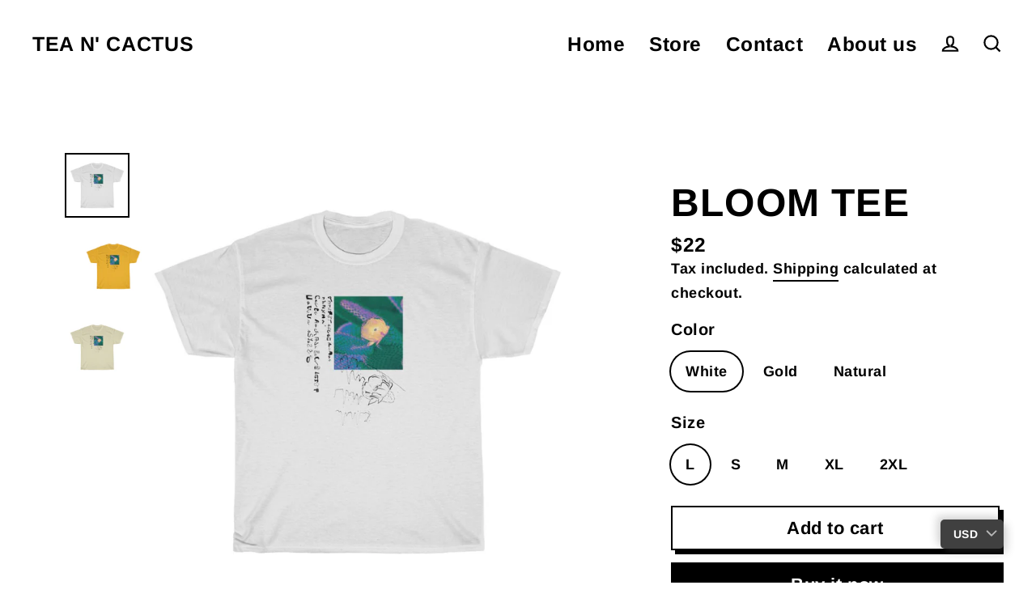

--- FILE ---
content_type: text/html; charset=utf-8
request_url: https://tea-n-cactus.com/products/bloom-tee
body_size: 37270
content:
<!doctype html>
<html class="no-js" lang="en" dir="ltr">
<head>
  <meta charset="utf-8">
  <meta http-equiv="X-UA-Compatible" content="IE=edge">
  <meta name="viewport" content="width=device-width,initial-scale=1">
  <meta name="theme-color" content="#000000">
  <link rel="canonical" href="https://tea-n-cactus.com/products/bloom-tee">
  <link rel="canonical" href="https://tea-n-cactus.com/products/bloom-tee">
  <link rel="preconnect" href="https://cdn.shopify.com">
  <link rel="preconnect" href="https://fonts.shopifycdn.com">
  <link rel="dns-prefetch" href="https://productreviews.shopifycdn.com">
  <link rel="dns-prefetch" href="https://ajax.googleapis.com">
  <link rel="dns-prefetch" href="https://maps.googleapis.com">
  <link rel="dns-prefetch" href="https://maps.gstatic.com"><link rel="shortcut icon" href="//tea-n-cactus.com/cdn/shop/files/Logo_Purple_32x32.png?v=1619864156" type="image/png" /><title>Bloom Tee
&ndash; Tea n&#39; Cactus
</title>
<meta name="description" content="Shirt with a little cactus flower.   Classic fit Shipped from the Czech Republic and the USA 100% Cotton (fiber content may vary for different colors) Light fabric (5.3 oz/yd² (180 g/m²)) Tear away label Runs true to size       S M L XL 2XL Width, cm 45.7 50.8 55.8 60.9 66 Length, cm 72.4 74.9 77.5 80 82.6 Sleeve lengt"><meta property="og:site_name" content="Tea n&#39; Cactus">
  <meta property="og:url" content="https://tea-n-cactus.com/products/bloom-tee">
  <meta property="og:title" content="Bloom Tee">
  <meta property="og:type" content="product">
  <meta property="og:description" content="Shirt with a little cactus flower.   Classic fit Shipped from the Czech Republic and the USA 100% Cotton (fiber content may vary for different colors) Light fabric (5.3 oz/yd² (180 g/m²)) Tear away label Runs true to size       S M L XL 2XL Width, cm 45.7 50.8 55.8 60.9 66 Length, cm 72.4 74.9 77.5 80 82.6 Sleeve lengt"><meta property="og:image" content="http://tea-n-cactus.com/cdn/shop/products/f916d1ce8106c5df88e4fa4d819eed60_1200x1200.jpg?v=1611221370"><meta property="og:image" content="http://tea-n-cactus.com/cdn/shop/products/2fa7646afececda23c91be8d56ffa11a_1200x1200.jpg?v=1611221370"><meta property="og:image" content="http://tea-n-cactus.com/cdn/shop/products/d24e7c3871de1254a4a4ef29af1438f9_1200x1200.jpg?v=1611221370">
  <meta property="og:image:secure_url" content="https://tea-n-cactus.com/cdn/shop/products/f916d1ce8106c5df88e4fa4d819eed60_1200x1200.jpg?v=1611221370"><meta property="og:image:secure_url" content="https://tea-n-cactus.com/cdn/shop/products/2fa7646afececda23c91be8d56ffa11a_1200x1200.jpg?v=1611221370"><meta property="og:image:secure_url" content="https://tea-n-cactus.com/cdn/shop/products/d24e7c3871de1254a4a4ef29af1438f9_1200x1200.jpg?v=1611221370">
  <meta name="twitter:site" content="@">
  <meta name="twitter:card" content="summary_large_image">
  <meta name="twitter:title" content="Bloom Tee">
  <meta name="twitter:description" content="Shirt with a little cactus flower.   Classic fit Shipped from the Czech Republic and the USA 100% Cotton (fiber content may vary for different colors) Light fabric (5.3 oz/yd² (180 g/m²)) Tear away label Runs true to size       S M L XL 2XL Width, cm 45.7 50.8 55.8 60.9 66 Length, cm 72.4 74.9 77.5 80 82.6 Sleeve lengt">
<script>window.performance && window.performance.mark && window.performance.mark('shopify.content_for_header.start');</script><meta name="google-site-verification" content="L6dyT5Op1q9Havx2eNpIre_Hjby80oAxVWEJDqqgNB8">
<meta id="shopify-digital-wallet" name="shopify-digital-wallet" content="/26960756800/digital_wallets/dialog">
<meta name="shopify-checkout-api-token" content="e3c126ee7d02cb0a17dddf236fe34815">
<meta id="in-context-paypal-metadata" data-shop-id="26960756800" data-venmo-supported="false" data-environment="production" data-locale="en_US" data-paypal-v4="true" data-currency="USD">
<link rel="alternate" type="application/json+oembed" href="https://tea-n-cactus.com/products/bloom-tee.oembed">
<script async="async" src="/checkouts/internal/preloads.js?locale=en-US"></script>
<script id="apple-pay-shop-capabilities" type="application/json">{"shopId":26960756800,"countryCode":"CZ","currencyCode":"USD","merchantCapabilities":["supports3DS"],"merchantId":"gid:\/\/shopify\/Shop\/26960756800","merchantName":"Tea n' Cactus","requiredBillingContactFields":["postalAddress","email","phone"],"requiredShippingContactFields":["postalAddress","email","phone"],"shippingType":"shipping","supportedNetworks":["visa","masterCard","amex"],"total":{"type":"pending","label":"Tea n' Cactus","amount":"1.00"},"shopifyPaymentsEnabled":false,"supportsSubscriptions":false}</script>
<script id="shopify-features" type="application/json">{"accessToken":"e3c126ee7d02cb0a17dddf236fe34815","betas":["rich-media-storefront-analytics"],"domain":"tea-n-cactus.com","predictiveSearch":true,"shopId":26960756800,"locale":"en"}</script>
<script>var Shopify = Shopify || {};
Shopify.shop = "tea-n-cactus.myshopify.com";
Shopify.locale = "en";
Shopify.currency = {"active":"USD","rate":"1.0"};
Shopify.country = "US";
Shopify.theme = {"name":"Streamline","id":83849216064,"schema_name":"Streamline","schema_version":"3.4.1","theme_store_id":872,"role":"main"};
Shopify.theme.handle = "null";
Shopify.theme.style = {"id":null,"handle":null};
Shopify.cdnHost = "tea-n-cactus.com/cdn";
Shopify.routes = Shopify.routes || {};
Shopify.routes.root = "/";</script>
<script type="module">!function(o){(o.Shopify=o.Shopify||{}).modules=!0}(window);</script>
<script>!function(o){function n(){var o=[];function n(){o.push(Array.prototype.slice.apply(arguments))}return n.q=o,n}var t=o.Shopify=o.Shopify||{};t.loadFeatures=n(),t.autoloadFeatures=n()}(window);</script>
<script id="shop-js-analytics" type="application/json">{"pageType":"product"}</script>
<script defer="defer" async type="module" src="//tea-n-cactus.com/cdn/shopifycloud/shop-js/modules/v2/client.init-shop-cart-sync_BT-GjEfc.en.esm.js"></script>
<script defer="defer" async type="module" src="//tea-n-cactus.com/cdn/shopifycloud/shop-js/modules/v2/chunk.common_D58fp_Oc.esm.js"></script>
<script defer="defer" async type="module" src="//tea-n-cactus.com/cdn/shopifycloud/shop-js/modules/v2/chunk.modal_xMitdFEc.esm.js"></script>
<script type="module">
  await import("//tea-n-cactus.com/cdn/shopifycloud/shop-js/modules/v2/client.init-shop-cart-sync_BT-GjEfc.en.esm.js");
await import("//tea-n-cactus.com/cdn/shopifycloud/shop-js/modules/v2/chunk.common_D58fp_Oc.esm.js");
await import("//tea-n-cactus.com/cdn/shopifycloud/shop-js/modules/v2/chunk.modal_xMitdFEc.esm.js");

  window.Shopify.SignInWithShop?.initShopCartSync?.({"fedCMEnabled":true,"windoidEnabled":true});

</script>
<script>(function() {
  var isLoaded = false;
  function asyncLoad() {
    if (isLoaded) return;
    isLoaded = true;
    var urls = ["https:\/\/cdn.prooffactor.com\/javascript\/dist\/1.0\/jcr-widget.js?account_id=shopify:tea-n-cactus.myshopify.com\u0026shop=tea-n-cactus.myshopify.com","https:\/\/tea-n-cactus.com\/apps\/buckscc\/sdk.min.js?shop=tea-n-cactus.myshopify.com"];
    for (var i = 0; i < urls.length; i++) {
      var s = document.createElement('script');
      s.type = 'text/javascript';
      s.async = true;
      s.src = urls[i];
      var x = document.getElementsByTagName('script')[0];
      x.parentNode.insertBefore(s, x);
    }
  };
  if(window.attachEvent) {
    window.attachEvent('onload', asyncLoad);
  } else {
    window.addEventListener('load', asyncLoad, false);
  }
})();</script>
<script id="__st">var __st={"a":26960756800,"offset":3600,"reqid":"f00c0b40-61d1-48a7-8535-cd10899ae7fa-1769513196","pageurl":"tea-n-cactus.com\/products\/bloom-tee","u":"01eea8ec94ec","p":"product","rtyp":"product","rid":5868506841152};</script>
<script>window.ShopifyPaypalV4VisibilityTracking = true;</script>
<script id="captcha-bootstrap">!function(){'use strict';const t='contact',e='account',n='new_comment',o=[[t,t],['blogs',n],['comments',n],[t,'customer']],c=[[e,'customer_login'],[e,'guest_login'],[e,'recover_customer_password'],[e,'create_customer']],r=t=>t.map((([t,e])=>`form[action*='/${t}']:not([data-nocaptcha='true']) input[name='form_type'][value='${e}']`)).join(','),a=t=>()=>t?[...document.querySelectorAll(t)].map((t=>t.form)):[];function s(){const t=[...o],e=r(t);return a(e)}const i='password',u='form_key',d=['recaptcha-v3-token','g-recaptcha-response','h-captcha-response',i],f=()=>{try{return window.sessionStorage}catch{return}},m='__shopify_v',_=t=>t.elements[u];function p(t,e,n=!1){try{const o=window.sessionStorage,c=JSON.parse(o.getItem(e)),{data:r}=function(t){const{data:e,action:n}=t;return t[m]||n?{data:e,action:n}:{data:t,action:n}}(c);for(const[e,n]of Object.entries(r))t.elements[e]&&(t.elements[e].value=n);n&&o.removeItem(e)}catch(o){console.error('form repopulation failed',{error:o})}}const l='form_type',E='cptcha';function T(t){t.dataset[E]=!0}const w=window,h=w.document,L='Shopify',v='ce_forms',y='captcha';let A=!1;((t,e)=>{const n=(g='f06e6c50-85a8-45c8-87d0-21a2b65856fe',I='https://cdn.shopify.com/shopifycloud/storefront-forms-hcaptcha/ce_storefront_forms_captcha_hcaptcha.v1.5.2.iife.js',D={infoText:'Protected by hCaptcha',privacyText:'Privacy',termsText:'Terms'},(t,e,n)=>{const o=w[L][v],c=o.bindForm;if(c)return c(t,g,e,D).then(n);var r;o.q.push([[t,g,e,D],n]),r=I,A||(h.body.append(Object.assign(h.createElement('script'),{id:'captcha-provider',async:!0,src:r})),A=!0)});var g,I,D;w[L]=w[L]||{},w[L][v]=w[L][v]||{},w[L][v].q=[],w[L][y]=w[L][y]||{},w[L][y].protect=function(t,e){n(t,void 0,e),T(t)},Object.freeze(w[L][y]),function(t,e,n,w,h,L){const[v,y,A,g]=function(t,e,n){const i=e?o:[],u=t?c:[],d=[...i,...u],f=r(d),m=r(i),_=r(d.filter((([t,e])=>n.includes(e))));return[a(f),a(m),a(_),s()]}(w,h,L),I=t=>{const e=t.target;return e instanceof HTMLFormElement?e:e&&e.form},D=t=>v().includes(t);t.addEventListener('submit',(t=>{const e=I(t);if(!e)return;const n=D(e)&&!e.dataset.hcaptchaBound&&!e.dataset.recaptchaBound,o=_(e),c=g().includes(e)&&(!o||!o.value);(n||c)&&t.preventDefault(),c&&!n&&(function(t){try{if(!f())return;!function(t){const e=f();if(!e)return;const n=_(t);if(!n)return;const o=n.value;o&&e.removeItem(o)}(t);const e=Array.from(Array(32),(()=>Math.random().toString(36)[2])).join('');!function(t,e){_(t)||t.append(Object.assign(document.createElement('input'),{type:'hidden',name:u})),t.elements[u].value=e}(t,e),function(t,e){const n=f();if(!n)return;const o=[...t.querySelectorAll(`input[type='${i}']`)].map((({name:t})=>t)),c=[...d,...o],r={};for(const[a,s]of new FormData(t).entries())c.includes(a)||(r[a]=s);n.setItem(e,JSON.stringify({[m]:1,action:t.action,data:r}))}(t,e)}catch(e){console.error('failed to persist form',e)}}(e),e.submit())}));const S=(t,e)=>{t&&!t.dataset[E]&&(n(t,e.some((e=>e===t))),T(t))};for(const o of['focusin','change'])t.addEventListener(o,(t=>{const e=I(t);D(e)&&S(e,y())}));const B=e.get('form_key'),M=e.get(l),P=B&&M;t.addEventListener('DOMContentLoaded',(()=>{const t=y();if(P)for(const e of t)e.elements[l].value===M&&p(e,B);[...new Set([...A(),...v().filter((t=>'true'===t.dataset.shopifyCaptcha))])].forEach((e=>S(e,t)))}))}(h,new URLSearchParams(w.location.search),n,t,e,['guest_login'])})(!0,!0)}();</script>
<script integrity="sha256-4kQ18oKyAcykRKYeNunJcIwy7WH5gtpwJnB7kiuLZ1E=" data-source-attribution="shopify.loadfeatures" defer="defer" src="//tea-n-cactus.com/cdn/shopifycloud/storefront/assets/storefront/load_feature-a0a9edcb.js" crossorigin="anonymous"></script>
<script data-source-attribution="shopify.dynamic_checkout.dynamic.init">var Shopify=Shopify||{};Shopify.PaymentButton=Shopify.PaymentButton||{isStorefrontPortableWallets:!0,init:function(){window.Shopify.PaymentButton.init=function(){};var t=document.createElement("script");t.src="https://tea-n-cactus.com/cdn/shopifycloud/portable-wallets/latest/portable-wallets.en.js",t.type="module",document.head.appendChild(t)}};
</script>
<script data-source-attribution="shopify.dynamic_checkout.buyer_consent">
  function portableWalletsHideBuyerConsent(e){var t=document.getElementById("shopify-buyer-consent"),n=document.getElementById("shopify-subscription-policy-button");t&&n&&(t.classList.add("hidden"),t.setAttribute("aria-hidden","true"),n.removeEventListener("click",e))}function portableWalletsShowBuyerConsent(e){var t=document.getElementById("shopify-buyer-consent"),n=document.getElementById("shopify-subscription-policy-button");t&&n&&(t.classList.remove("hidden"),t.removeAttribute("aria-hidden"),n.addEventListener("click",e))}window.Shopify?.PaymentButton&&(window.Shopify.PaymentButton.hideBuyerConsent=portableWalletsHideBuyerConsent,window.Shopify.PaymentButton.showBuyerConsent=portableWalletsShowBuyerConsent);
</script>
<script>
  function portableWalletsCleanup(e){e&&e.src&&console.error("Failed to load portable wallets script "+e.src);var t=document.querySelectorAll("shopify-accelerated-checkout .shopify-payment-button__skeleton, shopify-accelerated-checkout-cart .wallet-cart-button__skeleton"),e=document.getElementById("shopify-buyer-consent");for(let e=0;e<t.length;e++)t[e].remove();e&&e.remove()}function portableWalletsNotLoadedAsModule(e){e instanceof ErrorEvent&&"string"==typeof e.message&&e.message.includes("import.meta")&&"string"==typeof e.filename&&e.filename.includes("portable-wallets")&&(window.removeEventListener("error",portableWalletsNotLoadedAsModule),window.Shopify.PaymentButton.failedToLoad=e,"loading"===document.readyState?document.addEventListener("DOMContentLoaded",window.Shopify.PaymentButton.init):window.Shopify.PaymentButton.init())}window.addEventListener("error",portableWalletsNotLoadedAsModule);
</script>

<script type="module" src="https://tea-n-cactus.com/cdn/shopifycloud/portable-wallets/latest/portable-wallets.en.js" onError="portableWalletsCleanup(this)" crossorigin="anonymous"></script>
<script nomodule>
  document.addEventListener("DOMContentLoaded", portableWalletsCleanup);
</script>

<link id="shopify-accelerated-checkout-styles" rel="stylesheet" media="screen" href="https://tea-n-cactus.com/cdn/shopifycloud/portable-wallets/latest/accelerated-checkout-backwards-compat.css" crossorigin="anonymous">
<style id="shopify-accelerated-checkout-cart">
        #shopify-buyer-consent {
  margin-top: 1em;
  display: inline-block;
  width: 100%;
}

#shopify-buyer-consent.hidden {
  display: none;
}

#shopify-subscription-policy-button {
  background: none;
  border: none;
  padding: 0;
  text-decoration: underline;
  font-size: inherit;
  cursor: pointer;
}

#shopify-subscription-policy-button::before {
  box-shadow: none;
}

      </style>

<script>window.performance && window.performance.mark && window.performance.mark('shopify.content_for_header.end');</script>

  <script>
    var theme = {
      stylesheet: "//tea-n-cactus.com/cdn/shop/t/9/assets/theme.css?v=84937735387976655181697469531",
      template: "product",
      routes: {
        home: "/",
        cart: "/cart",
        cartAdd: "/cart/add.js",
        cartChange: "/cart/change"
      },
      strings: {
        addToCart: "Add to cart",
        soldOut: "Sold Out",
        unavailable: "Unavailable",
        regularPrice: "Regular price",
        salePrice: "Sale price",
        stockLabel: "[count] in stock",
        willNotShipUntil: "Will not ship until [date]",
        willBeInStockAfter: "Will be in stock after [date]",
        waitingForStock: "Inventory on the way",
        cartItems: "[count] items",
        cartConfirmDelete: "Are you sure you want to remove this item?",
        cartTermsConfirmation: "You must agree with the terms and conditions of sales to check out"
      },
      settings: {
        dynamicVariantsEnable: true,
        cartType: "sticky",
        moneyFormat: "\u003cspan class=money\u003e${{amount}}\u003c\/span\u003e",
        quickView: false,
        hoverProductGrid: true,
        themeName: 'Streamline',
        themeVersion: "3.4.1"
      }
    };

    document.documentElement.className = document.documentElement.className.replace('no-js', 'js');
  </script><style data-shopify>:root {
    --typeHeaderPrimary: Arimo;
    --typeHeaderFallback: sans-serif;
    --typeHeaderSize: 48px;
    --typeHeaderStyle: normal;
    --typeHeaderWeight: 700;
    --typeHeaderLineHeight: 0.9;
    --typeHeaderSpacing: 0.025em;

    --typeBasePrimary:Arimo;
    --typeBaseFallback:sans-serif;
    --typeBaseSize: 20px;
    --typeBaseWeight: 700;
    --typeBaseStyle: normal;
    --typeBaseSpacing: 0.025em;
    --typeBaseLineHeight: 1.3;

    
      --buttonRadius: 0px;
    

    --iconWeight: 5px;
    --iconLinecaps: miter;
  }

  

  .hero {
    background-image: linear-gradient(100deg, #000000 40%, #212121 63%, #000000 79%);
  }

  .placeholder-content,
  .image-wrap,
  .skrim__link,
  .pswp__img--placeholder {
    background-image: linear-gradient(100deg, #f2f2f2 40%, #eaeaea 63%, #f2f2f2 79%);
  }</style><style>
  @font-face {
  font-family: Arimo;
  font-weight: 700;
  font-style: normal;
  font-display: swap;
  src: url("//tea-n-cactus.com/cdn/fonts/arimo/arimo_n7.1d2d0638e6a1228d86beb0e10006e3280ccb2d04.woff2") format("woff2"),
       url("//tea-n-cactus.com/cdn/fonts/arimo/arimo_n7.f4b9139e8eac4a17b38b8707044c20f54c3be479.woff") format("woff");
}

  @font-face {
  font-family: Arimo;
  font-weight: 700;
  font-style: normal;
  font-display: swap;
  src: url("//tea-n-cactus.com/cdn/fonts/arimo/arimo_n7.1d2d0638e6a1228d86beb0e10006e3280ccb2d04.woff2") format("woff2"),
       url("//tea-n-cactus.com/cdn/fonts/arimo/arimo_n7.f4b9139e8eac4a17b38b8707044c20f54c3be479.woff") format("woff");
}


  
  @font-face {
  font-family: Arimo;
  font-weight: 700;
  font-style: italic;
  font-display: swap;
  src: url("//tea-n-cactus.com/cdn/fonts/arimo/arimo_i7.b9f09537c29041ec8d51f8cdb7c9b8e4f1f82cb1.woff2") format("woff2"),
       url("//tea-n-cactus.com/cdn/fonts/arimo/arimo_i7.ec659fc855f754fd0b1bd052e606bba1058f73da.woff") format("woff");
}

  

  body,
  input,
  textarea,
  button,
  select {
    -webkit-font-smoothing: antialiased;
    -webkit-text-size-adjust: 100%;
    text-rendering: optimizeSpeed;
    font-family: var(--typeBasePrimary), var(--typeBaseFallback);
    font-size: calc(var(--typeBaseSize) * 0.85);
    font-weight: var(--typeBaseWeight);
    font-style: var(--typeBaseStyle);
    letter-spacing: var(--typeBaseSpacing);
    line-height: var(--typeBaseLineHeight);
  }

  @media only screen and (min-width: 769px) {
    body,
    input,
    textarea,
    button,
    select {
      font-size: var(--typeBaseSize);
    }
  }

  .page-container {
    display: none;
  }

  h1, .h1,
  h3, .h3,
  h4, .h4,
  h5, .h5,
  h6, .h6,
  .section-header__title,
  .spr-header-title.spr-header-title {
    font-family: var(--typeHeaderPrimary), var(--typeHeaderFallback);
    font-weight: var(--typeHeaderWeight);
    font-style: normal;
    letter-spacing: var(--typeHeaderSpacing);
    line-height: var(--typeHeaderLineHeight);
    word-break: break-word;

    
      text-transform: uppercase;
    
  }

  h2, .h2 {
    font-family: var(--typeBasePrimary), var(--typeBaseFallback);
    font-weight: var(--typeBaseWeight);
    letter-spacing: var(--typeBaseSpacing);
    line-height: var(--typeBaseLineHeight);
  }

  
  @keyframes pulse-fade {
    0% {
      opacity: 0;
    }
    50% {
      opacity: 1;
    }
    100% {
      opacity: 0;
    }
  }

  .splash-screen {
    box-sizing: border-box;
    display: flex;
    position: fixed;
    left: 0;
    top: 0;
    right: 0;
    bottom: 0;
    align-items: center;
    justify-content: center;
    z-index: 10001;
    background-color: #ffffff;
  }

  .splash-screen__loader {
    max-width: 180px;
  }

  @media only screen and (min-width: 769px) {
    .splash-screen__loader {
      max-width: 190px;
    }
  }

  .splash-screen img {
    display: block;
    max-width: 100%;
    border: 0 none;
    animation: pulse-fade 0.4s infinite linear;
  }

  .loader-text {
    letter-spacing: 0.2em;
    font-size: 1.5em;
    text-transform: uppercase;
    animation: pulse-fade 0.4s infinite linear;
  }

  .loader-logo {
    display: none;
    position: fixed;
    left: 0;
    top: 0;
    right: 0;
    bottom: 0;
    align-items: center;
    justify-content: center;
    background-color: #ffffff;
    z-index: 6000;
  }

  .loader-logo__img {
    display: block;
  }

  .transition-body {
    opacity: 0;
  }

  .btn--loading span:after {
    content: "Loading";
  }
</style>

<link title="theme" rel="preload" href="//tea-n-cactus.com/cdn/shop/t/9/assets/theme.css?v=84937735387976655181697469531" as="style">
<noscript><link rel="stylesheet" href="//tea-n-cactus.com/cdn/shop/t/9/assets/theme.css?v=84937735387976655181697469531"></noscript>

<script>
/*! loadCSS. [c]2017 Filament Group, Inc. MIT License */
!function(a){"use strict";var b=function(b,c,d){function e(a){return h.body?a():void setTimeout(function(){e(a)})}function f(){i.addEventListener&&i.removeEventListener("load",f);if(!Shopify.designMode)i.media=d||"all"}var g,h=a.document,i=h.createElement("link");if(c)g=c;else{var j=(h.body||h.getElementsByTagName("head")[0]).childNodes;g=j[j.length-1]}var k=h.styleSheets;i.rel="stylesheet",i.href=b,i.media=Shopify.designMode?d||"all":"only x",e(function(){g.parentNode.insertBefore(i,c?g:g.nextSibling)});var l=function(a){for(var b=i.href,c=k.length;c--;)if(k[c].href===b)return a();setTimeout(function(){l(a)})};return i.addEventListener&&i.addEventListener("load",f),i.onloadcssdefined=l,l(f),i};"undefined"!=typeof exports?exports.loadCSS=b:a.loadCSS=b}("undefined"!=typeof global?global:this);
/*! onloadCSS. (onload callback for loadCSS) [c]2017 Filament Group, Inc. MIT License */
function onloadCSS(a,b){function c(){!d&&b&&(d=!0,b.call(a))}var d;a.addEventListener&&a.addEventListener("load",c),a.attachEvent&&a.attachEvent("onload",c),"isApplicationInstalled"in navigator&&"onloadcssdefined"in a&&a.onloadcssdefined(c)}

// Insert our stylesheet before our preload <link> tag
var preload = document.querySelector('link[href="//tea-n-cactus.com/cdn/shop/t/9/assets/theme.css?v=84937735387976655181697469531"]');
var stylesheet = loadCSS('//tea-n-cactus.com/cdn/shop/t/9/assets/theme.css?v=84937735387976655181697469531', preload);
// Create a property to easily detect if the stylesheet is done loading
onloadCSS(stylesheet, function() { stylesheet.loaded = true; });
</script>
<script src="//tea-n-cactus.com/cdn/shop/t/9/assets/vendor-v3.js" defer="defer"></script><script src="//tea-n-cactus.com/cdn/shop/t/9/assets/theme.min.js?v=126289835727635288731605518869" defer="defer"></script>
<!-- Start of Judge.me Core -->
<link rel="dns-prefetch" href="https://cdn.judge.me/">
<script data-cfasync='false' class='jdgm-settings-script'>window.jdgmSettings={"pagination":5,"disable_web_reviews":false,"badge_no_review_text":"No reviews","badge_n_reviews_text":"{{ n }} review/reviews","badge_star_color":"#bb00fc","hide_badge_preview_if_no_reviews":true,"badge_hide_text":false,"enforce_center_preview_badge":false,"widget_title":"Customer Reviews","widget_open_form_text":"Write a review","widget_close_form_text":"Cancel review","widget_refresh_page_text":"Refresh page","widget_summary_text":"Based on {{ number_of_reviews }} review/reviews","widget_no_review_text":"Be the first to write a review","widget_name_field_text":"Display name","widget_verified_name_field_text":"Verified Name (public)","widget_name_placeholder_text":"Display name","widget_required_field_error_text":"This field is required.","widget_email_field_text":"Email address","widget_verified_email_field_text":"Verified Email (private, can not be edited)","widget_email_placeholder_text":"Your email address","widget_email_field_error_text":"Please enter a valid email address.","widget_rating_field_text":"Rating","widget_review_title_field_text":"Review Title","widget_review_title_placeholder_text":"Give your review a title","widget_review_body_field_text":"Review content","widget_review_body_placeholder_text":"Start writing here...","widget_pictures_field_text":"Picture/Video (optional)","widget_submit_review_text":"Submit Review","widget_submit_verified_review_text":"Submit Verified Review","widget_submit_success_msg_with_auto_publish":"Thank you! Please refresh the page in a few moments to see your review. You can remove or edit your review by logging into \u003ca href='https://judge.me/login' target='_blank' rel='nofollow noopener'\u003eJudge.me\u003c/a\u003e","widget_submit_success_msg_no_auto_publish":"Thank you! Your review will be published as soon as it is approved by the shop admin. You can remove or edit your review by logging into \u003ca href='https://judge.me/login' target='_blank' rel='nofollow noopener'\u003eJudge.me\u003c/a\u003e","widget_show_default_reviews_out_of_total_text":"Showing {{ n_reviews_shown }} out of {{ n_reviews }} reviews.","widget_show_all_link_text":"Show all","widget_show_less_link_text":"Show less","widget_author_said_text":"{{ reviewer_name }} said:","widget_days_text":"{{ n }} days ago","widget_weeks_text":"{{ n }} week/weeks ago","widget_months_text":"{{ n }} month/months ago","widget_years_text":"{{ n }} year/years ago","widget_yesterday_text":"Yesterday","widget_today_text":"Today","widget_replied_text":"\u003e\u003e {{ shop_name }} replied:","widget_read_more_text":"Read more","widget_reviewer_name_as_initial":"","widget_rating_filter_color":"#fbcd0a","widget_rating_filter_see_all_text":"See all reviews","widget_sorting_most_recent_text":"Most Recent","widget_sorting_highest_rating_text":"Highest Rating","widget_sorting_lowest_rating_text":"Lowest Rating","widget_sorting_with_pictures_text":"Only Pictures","widget_sorting_most_helpful_text":"Most Helpful","widget_open_question_form_text":"Ask a question","widget_reviews_subtab_text":"Reviews","widget_questions_subtab_text":"Questions","widget_question_label_text":"Question","widget_answer_label_text":"Answer","widget_question_placeholder_text":"Write your question here","widget_submit_question_text":"Submit Question","widget_question_submit_success_text":"Thank you for your question! We will notify you once it gets answered.","widget_star_color":"#bb00fc","verified_badge_text":"Verified","verified_badge_bg_color":"","verified_badge_text_color":"","verified_badge_placement":"left-of-reviewer-name","widget_review_max_height":"","widget_hide_border":false,"widget_social_share":false,"widget_thumb":false,"widget_review_location_show":false,"widget_location_format":"","all_reviews_include_out_of_store_products":true,"all_reviews_out_of_store_text":"(out of store)","all_reviews_pagination":100,"all_reviews_product_name_prefix_text":"about","enable_review_pictures":false,"enable_question_anwser":false,"widget_theme":"default","review_date_format":"mm/dd/yyyy","default_sort_method":"most-recent","widget_product_reviews_subtab_text":"Product Reviews","widget_shop_reviews_subtab_text":"Shop Reviews","widget_other_products_reviews_text":"Reviews for other products","widget_store_reviews_subtab_text":"Store reviews","widget_no_store_reviews_text":"This store hasn't received any reviews yet","widget_web_restriction_product_reviews_text":"This product hasn't received any reviews yet","widget_no_items_text":"No items found","widget_show_more_text":"Show more","widget_write_a_store_review_text":"Write a Store Review","widget_other_languages_heading":"Reviews in Other Languages","widget_translate_review_text":"Translate review to {{ language }}","widget_translating_review_text":"Translating...","widget_show_original_translation_text":"Show original ({{ language }})","widget_translate_review_failed_text":"Review couldn't be translated.","widget_translate_review_retry_text":"Retry","widget_translate_review_try_again_later_text":"Try again later","show_product_url_for_grouped_product":false,"widget_sorting_pictures_first_text":"Pictures First","show_pictures_on_all_rev_page_mobile":false,"show_pictures_on_all_rev_page_desktop":false,"floating_tab_hide_mobile_install_preference":false,"floating_tab_button_name":"★ Reviews","floating_tab_title":"Let customers speak for us","floating_tab_button_color":"","floating_tab_button_background_color":"","floating_tab_url":"","floating_tab_url_enabled":false,"floating_tab_tab_style":"text","all_reviews_text_badge_text":"Customers rate us {{ shop.metafields.judgeme.all_reviews_rating | round: 1 }}/5 based on {{ shop.metafields.judgeme.all_reviews_count }} reviews.","all_reviews_text_badge_text_branded_style":"{{ shop.metafields.judgeme.all_reviews_rating | round: 1 }} out of 5 stars based on {{ shop.metafields.judgeme.all_reviews_count }} reviews","is_all_reviews_text_badge_a_link":false,"show_stars_for_all_reviews_text_badge":false,"all_reviews_text_badge_url":"","all_reviews_text_style":"text","all_reviews_text_color_style":"judgeme_brand_color","all_reviews_text_color":"#108474","all_reviews_text_show_jm_brand":true,"featured_carousel_show_header":true,"featured_carousel_title":"Let customers speak for us","testimonials_carousel_title":"Customers are saying","videos_carousel_title":"Real customer stories","cards_carousel_title":"Customers are saying","featured_carousel_count_text":"from {{ n }} reviews","featured_carousel_add_link_to_all_reviews_page":false,"featured_carousel_url":"","featured_carousel_show_images":true,"featured_carousel_autoslide_interval":5,"featured_carousel_arrows_on_the_sides":false,"featured_carousel_height":250,"featured_carousel_width":80,"featured_carousel_image_size":0,"featured_carousel_image_height":250,"featured_carousel_arrow_color":"#eeeeee","verified_count_badge_style":"vintage","verified_count_badge_orientation":"horizontal","verified_count_badge_color_style":"judgeme_brand_color","verified_count_badge_color":"#108474","is_verified_count_badge_a_link":false,"verified_count_badge_url":"","verified_count_badge_show_jm_brand":true,"widget_rating_preset_default":5,"widget_first_sub_tab":"product-reviews","widget_show_histogram":true,"widget_histogram_use_custom_color":false,"widget_pagination_use_custom_color":false,"widget_star_use_custom_color":true,"widget_verified_badge_use_custom_color":false,"widget_write_review_use_custom_color":false,"picture_reminder_submit_button":"Upload Pictures","enable_review_videos":false,"mute_video_by_default":false,"widget_sorting_videos_first_text":"Videos First","widget_review_pending_text":"Pending","featured_carousel_items_for_large_screen":3,"social_share_options_order":"Facebook,Twitter","remove_microdata_snippet":false,"disable_json_ld":false,"enable_json_ld_products":false,"preview_badge_show_question_text":false,"preview_badge_no_question_text":"No questions","preview_badge_n_question_text":"{{ number_of_questions }} question/questions","qa_badge_show_icon":false,"qa_badge_position":"same-row","remove_judgeme_branding":false,"widget_add_search_bar":false,"widget_search_bar_placeholder":"Search","widget_sorting_verified_only_text":"Verified only","featured_carousel_theme":"default","featured_carousel_show_rating":true,"featured_carousel_show_title":true,"featured_carousel_show_body":true,"featured_carousel_show_date":false,"featured_carousel_show_reviewer":true,"featured_carousel_show_product":false,"featured_carousel_header_background_color":"#108474","featured_carousel_header_text_color":"#ffffff","featured_carousel_name_product_separator":"reviewed","featured_carousel_full_star_background":"#108474","featured_carousel_empty_star_background":"#dadada","featured_carousel_vertical_theme_background":"#f9fafb","featured_carousel_verified_badge_enable":false,"featured_carousel_verified_badge_color":"#108474","featured_carousel_border_style":"round","featured_carousel_review_line_length_limit":3,"featured_carousel_more_reviews_button_text":"Read more reviews","featured_carousel_view_product_button_text":"View product","all_reviews_page_load_reviews_on":"scroll","all_reviews_page_load_more_text":"Load More Reviews","disable_fb_tab_reviews":false,"enable_ajax_cdn_cache":false,"widget_public_name_text":"displayed publicly like","default_reviewer_name":"John Smith","default_reviewer_name_has_non_latin":true,"widget_reviewer_anonymous":"Anonymous","medals_widget_title":"Judge.me Review Medals","medals_widget_background_color":"#f9fafb","medals_widget_position":"footer_all_pages","medals_widget_border_color":"#f9fafb","medals_widget_verified_text_position":"left","medals_widget_use_monochromatic_version":false,"medals_widget_elements_color":"#108474","show_reviewer_avatar":true,"widget_invalid_yt_video_url_error_text":"Not a YouTube video URL","widget_max_length_field_error_text":"Please enter no more than {0} characters.","widget_show_country_flag":false,"widget_show_collected_via_shop_app":true,"widget_verified_by_shop_badge_style":"light","widget_verified_by_shop_text":"Verified by Shop","widget_show_photo_gallery":false,"widget_load_with_code_splitting":true,"widget_ugc_install_preference":false,"widget_ugc_title":"Made by us, Shared by you","widget_ugc_subtitle":"Tag us to see your picture featured in our page","widget_ugc_arrows_color":"#ffffff","widget_ugc_primary_button_text":"Buy Now","widget_ugc_primary_button_background_color":"#108474","widget_ugc_primary_button_text_color":"#ffffff","widget_ugc_primary_button_border_width":"0","widget_ugc_primary_button_border_style":"none","widget_ugc_primary_button_border_color":"#108474","widget_ugc_primary_button_border_radius":"25","widget_ugc_secondary_button_text":"Load More","widget_ugc_secondary_button_background_color":"#ffffff","widget_ugc_secondary_button_text_color":"#108474","widget_ugc_secondary_button_border_width":"2","widget_ugc_secondary_button_border_style":"solid","widget_ugc_secondary_button_border_color":"#108474","widget_ugc_secondary_button_border_radius":"25","widget_ugc_reviews_button_text":"View Reviews","widget_ugc_reviews_button_background_color":"#ffffff","widget_ugc_reviews_button_text_color":"#108474","widget_ugc_reviews_button_border_width":"2","widget_ugc_reviews_button_border_style":"solid","widget_ugc_reviews_button_border_color":"#108474","widget_ugc_reviews_button_border_radius":"25","widget_ugc_reviews_button_link_to":"judgeme-reviews-page","widget_ugc_show_post_date":true,"widget_ugc_max_width":"800","widget_rating_metafield_value_type":true,"widget_primary_color":"#108474","widget_enable_secondary_color":false,"widget_secondary_color":"#edf5f5","widget_summary_average_rating_text":"{{ average_rating }} out of 5","widget_media_grid_title":"Customer photos \u0026 videos","widget_media_grid_see_more_text":"See more","widget_round_style":false,"widget_show_product_medals":true,"widget_verified_by_judgeme_text":"Verified by Judge.me","widget_show_store_medals":true,"widget_verified_by_judgeme_text_in_store_medals":"Verified by Judge.me","widget_media_field_exceed_quantity_message":"Sorry, we can only accept {{ max_media }} for one review.","widget_media_field_exceed_limit_message":"{{ file_name }} is too large, please select a {{ media_type }} less than {{ size_limit }}MB.","widget_review_submitted_text":"Review Submitted!","widget_question_submitted_text":"Question Submitted!","widget_close_form_text_question":"Cancel","widget_write_your_answer_here_text":"Write your answer here","widget_enabled_branded_link":true,"widget_show_collected_by_judgeme":false,"widget_reviewer_name_color":"","widget_write_review_text_color":"","widget_write_review_bg_color":"","widget_collected_by_judgeme_text":"collected by Judge.me","widget_pagination_type":"standard","widget_load_more_text":"Load More","widget_load_more_color":"#108474","widget_full_review_text":"Full Review","widget_read_more_reviews_text":"Read More Reviews","widget_read_questions_text":"Read Questions","widget_questions_and_answers_text":"Questions \u0026 Answers","widget_verified_by_text":"Verified by","widget_verified_text":"Verified","widget_number_of_reviews_text":"{{ number_of_reviews }} reviews","widget_back_button_text":"Back","widget_next_button_text":"Next","widget_custom_forms_filter_button":"Filters","custom_forms_style":"vertical","widget_show_review_information":false,"how_reviews_are_collected":"How reviews are collected?","widget_show_review_keywords":false,"widget_gdpr_statement":"How we use your data: We'll only contact you about the review you left, and only if necessary. By submitting your review, you agree to Judge.me's \u003ca href='https://judge.me/terms' target='_blank' rel='nofollow noopener'\u003eterms\u003c/a\u003e, \u003ca href='https://judge.me/privacy' target='_blank' rel='nofollow noopener'\u003eprivacy\u003c/a\u003e and \u003ca href='https://judge.me/content-policy' target='_blank' rel='nofollow noopener'\u003econtent\u003c/a\u003e policies.","widget_multilingual_sorting_enabled":false,"widget_translate_review_content_enabled":false,"widget_translate_review_content_method":"manual","popup_widget_review_selection":"automatically_with_pictures","popup_widget_round_border_style":true,"popup_widget_show_title":true,"popup_widget_show_body":true,"popup_widget_show_reviewer":false,"popup_widget_show_product":true,"popup_widget_show_pictures":true,"popup_widget_use_review_picture":true,"popup_widget_show_on_home_page":true,"popup_widget_show_on_product_page":true,"popup_widget_show_on_collection_page":true,"popup_widget_show_on_cart_page":true,"popup_widget_position":"bottom_left","popup_widget_first_review_delay":5,"popup_widget_duration":5,"popup_widget_interval":5,"popup_widget_review_count":5,"popup_widget_hide_on_mobile":true,"review_snippet_widget_round_border_style":true,"review_snippet_widget_card_color":"#FFFFFF","review_snippet_widget_slider_arrows_background_color":"#FFFFFF","review_snippet_widget_slider_arrows_color":"#000000","review_snippet_widget_star_color":"#108474","show_product_variant":false,"all_reviews_product_variant_label_text":"Variant: ","widget_show_verified_branding":false,"widget_ai_summary_title":"Customers say","widget_ai_summary_disclaimer":"AI-powered review summary based on recent customer reviews","widget_show_ai_summary":false,"widget_show_ai_summary_bg":false,"widget_show_review_title_input":true,"redirect_reviewers_invited_via_email":"review_widget","request_store_review_after_product_review":false,"request_review_other_products_in_order":false,"review_form_color_scheme":"default","review_form_corner_style":"square","review_form_star_color":{},"review_form_text_color":"#333333","review_form_background_color":"#ffffff","review_form_field_background_color":"#fafafa","review_form_button_color":{},"review_form_button_text_color":"#ffffff","review_form_modal_overlay_color":"#000000","review_content_screen_title_text":"How would you rate this product?","review_content_introduction_text":"We would love it if you would share a bit about your experience.","store_review_form_title_text":"How would you rate this store?","store_review_form_introduction_text":"We would love it if you would share a bit about your experience.","show_review_guidance_text":true,"one_star_review_guidance_text":"Poor","five_star_review_guidance_text":"Great","customer_information_screen_title_text":"About you","customer_information_introduction_text":"Please tell us more about you.","custom_questions_screen_title_text":"Your experience in more detail","custom_questions_introduction_text":"Here are a few questions to help us understand more about your experience.","review_submitted_screen_title_text":"Thanks for your review!","review_submitted_screen_thank_you_text":"We are processing it and it will appear on the store soon.","review_submitted_screen_email_verification_text":"Please confirm your email by clicking the link we just sent you. This helps us keep reviews authentic.","review_submitted_request_store_review_text":"Would you like to share your experience of shopping with us?","review_submitted_review_other_products_text":"Would you like to review these products?","store_review_screen_title_text":"Would you like to share your experience of shopping with us?","store_review_introduction_text":"We value your feedback and use it to improve. Please share any thoughts or suggestions you have.","reviewer_media_screen_title_picture_text":"Share a picture","reviewer_media_introduction_picture_text":"Upload a photo to support your review.","reviewer_media_screen_title_video_text":"Share a video","reviewer_media_introduction_video_text":"Upload a video to support your review.","reviewer_media_screen_title_picture_or_video_text":"Share a picture or video","reviewer_media_introduction_picture_or_video_text":"Upload a photo or video to support your review.","reviewer_media_youtube_url_text":"Paste your Youtube URL here","advanced_settings_next_step_button_text":"Next","advanced_settings_close_review_button_text":"Close","modal_write_review_flow":false,"write_review_flow_required_text":"Required","write_review_flow_privacy_message_text":"We respect your privacy.","write_review_flow_anonymous_text":"Post review as anonymous","write_review_flow_visibility_text":"This won't be visible to other customers.","write_review_flow_multiple_selection_help_text":"Select as many as you like","write_review_flow_single_selection_help_text":"Select one option","write_review_flow_required_field_error_text":"This field is required","write_review_flow_invalid_email_error_text":"Please enter a valid email address","write_review_flow_max_length_error_text":"Max. {{ max_length }} characters.","write_review_flow_media_upload_text":"\u003cb\u003eClick to upload\u003c/b\u003e or drag and drop","write_review_flow_gdpr_statement":"We'll only contact you about your review if necessary. By submitting your review, you agree to our \u003ca href='https://judge.me/terms' target='_blank' rel='nofollow noopener'\u003eterms and conditions\u003c/a\u003e and \u003ca href='https://judge.me/privacy' target='_blank' rel='nofollow noopener'\u003eprivacy policy\u003c/a\u003e.","rating_only_reviews_enabled":false,"show_negative_reviews_help_screen":false,"new_review_flow_help_screen_rating_threshold":3,"negative_review_resolution_screen_title_text":"Tell us more","negative_review_resolution_text":"Your experience matters to us. If there were issues with your purchase, we're here to help. Feel free to reach out to us, we'd love the opportunity to make things right.","negative_review_resolution_button_text":"Contact us","negative_review_resolution_proceed_with_review_text":"Leave a review","negative_review_resolution_subject":"Issue with purchase from {{ shop_name }}.{{ order_name }}","preview_badge_collection_page_install_status":false,"widget_review_custom_css":"","preview_badge_custom_css":"","preview_badge_stars_count":"5-stars","featured_carousel_custom_css":"","floating_tab_custom_css":"","all_reviews_widget_custom_css":"","medals_widget_custom_css":"","verified_badge_custom_css":"","all_reviews_text_custom_css":"","transparency_badges_collected_via_store_invite":false,"transparency_badges_from_another_provider":false,"transparency_badges_collected_from_store_visitor":false,"transparency_badges_collected_by_verified_review_provider":false,"transparency_badges_earned_reward":false,"transparency_badges_collected_via_store_invite_text":"Review collected via store invitation","transparency_badges_from_another_provider_text":"Review collected from another provider","transparency_badges_collected_from_store_visitor_text":"Review collected from a store visitor","transparency_badges_written_in_google_text":"Review written in Google","transparency_badges_written_in_etsy_text":"Review written in Etsy","transparency_badges_written_in_shop_app_text":"Review written in Shop App","transparency_badges_earned_reward_text":"Review earned a reward for future purchase","product_review_widget_per_page":10,"widget_store_review_label_text":"Review about the store","checkout_comment_extension_title_on_product_page":"Customer Comments","checkout_comment_extension_num_latest_comment_show":5,"checkout_comment_extension_format":"name_and_timestamp","checkout_comment_customer_name":"last_initial","checkout_comment_comment_notification":true,"preview_badge_collection_page_install_preference":false,"preview_badge_home_page_install_preference":false,"preview_badge_product_page_install_preference":false,"review_widget_install_preference":"","review_carousel_install_preference":false,"floating_reviews_tab_install_preference":"none","verified_reviews_count_badge_install_preference":false,"all_reviews_text_install_preference":false,"review_widget_best_location":true,"judgeme_medals_install_preference":false,"review_widget_revamp_enabled":false,"review_widget_qna_enabled":false,"review_widget_header_theme":"minimal","review_widget_widget_title_enabled":true,"review_widget_header_text_size":"medium","review_widget_header_text_weight":"regular","review_widget_average_rating_style":"compact","review_widget_bar_chart_enabled":true,"review_widget_bar_chart_type":"numbers","review_widget_bar_chart_style":"standard","review_widget_expanded_media_gallery_enabled":false,"review_widget_reviews_section_theme":"standard","review_widget_image_style":"thumbnails","review_widget_review_image_ratio":"square","review_widget_stars_size":"medium","review_widget_verified_badge":"standard_text","review_widget_review_title_text_size":"medium","review_widget_review_text_size":"medium","review_widget_review_text_length":"medium","review_widget_number_of_columns_desktop":3,"review_widget_carousel_transition_speed":5,"review_widget_custom_questions_answers_display":"always","review_widget_button_text_color":"#FFFFFF","review_widget_text_color":"#000000","review_widget_lighter_text_color":"#7B7B7B","review_widget_corner_styling":"soft","review_widget_review_word_singular":"review","review_widget_review_word_plural":"reviews","review_widget_voting_label":"Helpful?","review_widget_shop_reply_label":"Reply from {{ shop_name }}:","review_widget_filters_title":"Filters","qna_widget_question_word_singular":"Question","qna_widget_question_word_plural":"Questions","qna_widget_answer_reply_label":"Answer from {{ answerer_name }}:","qna_content_screen_title_text":"Ask a question about this product","qna_widget_question_required_field_error_text":"Please enter your question.","qna_widget_flow_gdpr_statement":"We'll only contact you about your question if necessary. By submitting your question, you agree to our \u003ca href='https://judge.me/terms' target='_blank' rel='nofollow noopener'\u003eterms and conditions\u003c/a\u003e and \u003ca href='https://judge.me/privacy' target='_blank' rel='nofollow noopener'\u003eprivacy policy\u003c/a\u003e.","qna_widget_question_submitted_text":"Thanks for your question!","qna_widget_close_form_text_question":"Close","qna_widget_question_submit_success_text":"We’ll notify you by email when your question is answered.","all_reviews_widget_v2025_enabled":false,"all_reviews_widget_v2025_header_theme":"default","all_reviews_widget_v2025_widget_title_enabled":true,"all_reviews_widget_v2025_header_text_size":"medium","all_reviews_widget_v2025_header_text_weight":"regular","all_reviews_widget_v2025_average_rating_style":"compact","all_reviews_widget_v2025_bar_chart_enabled":true,"all_reviews_widget_v2025_bar_chart_type":"numbers","all_reviews_widget_v2025_bar_chart_style":"standard","all_reviews_widget_v2025_expanded_media_gallery_enabled":false,"all_reviews_widget_v2025_show_store_medals":true,"all_reviews_widget_v2025_show_photo_gallery":true,"all_reviews_widget_v2025_show_review_keywords":false,"all_reviews_widget_v2025_show_ai_summary":false,"all_reviews_widget_v2025_show_ai_summary_bg":false,"all_reviews_widget_v2025_add_search_bar":false,"all_reviews_widget_v2025_default_sort_method":"most-recent","all_reviews_widget_v2025_reviews_per_page":10,"all_reviews_widget_v2025_reviews_section_theme":"default","all_reviews_widget_v2025_image_style":"thumbnails","all_reviews_widget_v2025_review_image_ratio":"square","all_reviews_widget_v2025_stars_size":"medium","all_reviews_widget_v2025_verified_badge":"bold_badge","all_reviews_widget_v2025_review_title_text_size":"medium","all_reviews_widget_v2025_review_text_size":"medium","all_reviews_widget_v2025_review_text_length":"medium","all_reviews_widget_v2025_number_of_columns_desktop":3,"all_reviews_widget_v2025_carousel_transition_speed":5,"all_reviews_widget_v2025_custom_questions_answers_display":"always","all_reviews_widget_v2025_show_product_variant":false,"all_reviews_widget_v2025_show_reviewer_avatar":true,"all_reviews_widget_v2025_reviewer_name_as_initial":"","all_reviews_widget_v2025_review_location_show":false,"all_reviews_widget_v2025_location_format":"","all_reviews_widget_v2025_show_country_flag":false,"all_reviews_widget_v2025_verified_by_shop_badge_style":"light","all_reviews_widget_v2025_social_share":false,"all_reviews_widget_v2025_social_share_options_order":"Facebook,Twitter,LinkedIn,Pinterest","all_reviews_widget_v2025_pagination_type":"standard","all_reviews_widget_v2025_button_text_color":"#FFFFFF","all_reviews_widget_v2025_text_color":"#000000","all_reviews_widget_v2025_lighter_text_color":"#7B7B7B","all_reviews_widget_v2025_corner_styling":"soft","all_reviews_widget_v2025_title":"Customer reviews","all_reviews_widget_v2025_ai_summary_title":"Customers say about this store","all_reviews_widget_v2025_no_review_text":"Be the first to write a review","platform":"shopify","branding_url":"https://app.judge.me/reviews/stores/tea-n-cactus.com","branding_text":"Powered by Judge.me","locale":"en","reply_name":"Tea n' Cactus","widget_version":"2.1","footer":true,"autopublish":true,"review_dates":true,"enable_custom_form":false,"shop_use_review_site":true,"shop_locale":"en","enable_multi_locales_translations":false,"show_review_title_input":true,"review_verification_email_status":"always","can_be_branded":true,"reply_name_text":"Tea n' Cactus"};</script> <style class='jdgm-settings-style'>.jdgm-xx{left:0}:not(.jdgm-prev-badge__stars)>.jdgm-star{color:#bb00fc}.jdgm-histogram .jdgm-star.jdgm-star{color:#bb00fc}.jdgm-preview-badge .jdgm-star.jdgm-star{color:#bb00fc}.jdgm-histogram .jdgm-histogram__bar-content{background:#fbcd0a}.jdgm-histogram .jdgm-histogram__bar:after{background:#fbcd0a}.jdgm-prev-badge[data-average-rating='0.00']{display:none !important}.jdgm-author-all-initials{display:none !important}.jdgm-author-last-initial{display:none !important}.jdgm-rev-widg__title{visibility:hidden}.jdgm-rev-widg__summary-text{visibility:hidden}.jdgm-prev-badge__text{visibility:hidden}.jdgm-rev__replier:before{content:'Tea n&#39; Cactus'}.jdgm-rev__prod-link-prefix:before{content:'about'}.jdgm-rev__variant-label:before{content:'Variant: '}.jdgm-rev__out-of-store-text:before{content:'(out of store)'}@media only screen and (min-width: 768px){.jdgm-rev__pics .jdgm-rev_all-rev-page-picture-separator,.jdgm-rev__pics .jdgm-rev__product-picture{display:none}}@media only screen and (max-width: 768px){.jdgm-rev__pics .jdgm-rev_all-rev-page-picture-separator,.jdgm-rev__pics .jdgm-rev__product-picture{display:none}}.jdgm-preview-badge[data-template="product"]{display:none !important}.jdgm-preview-badge[data-template="collection"]{display:none !important}.jdgm-preview-badge[data-template="index"]{display:none !important}.jdgm-verified-count-badget[data-from-snippet="true"]{display:none !important}.jdgm-carousel-wrapper[data-from-snippet="true"]{display:none !important}.jdgm-all-reviews-text[data-from-snippet="true"]{display:none !important}.jdgm-medals-section[data-from-snippet="true"]{display:none !important}.jdgm-ugc-media-wrapper[data-from-snippet="true"]{display:none !important}.jdgm-rev__transparency-badge[data-badge-type="review_collected_via_store_invitation"]{display:none !important}.jdgm-rev__transparency-badge[data-badge-type="review_collected_from_another_provider"]{display:none !important}.jdgm-rev__transparency-badge[data-badge-type="review_collected_from_store_visitor"]{display:none !important}.jdgm-rev__transparency-badge[data-badge-type="review_written_in_etsy"]{display:none !important}.jdgm-rev__transparency-badge[data-badge-type="review_written_in_google_business"]{display:none !important}.jdgm-rev__transparency-badge[data-badge-type="review_written_in_shop_app"]{display:none !important}.jdgm-rev__transparency-badge[data-badge-type="review_earned_for_future_purchase"]{display:none !important}
</style> <style class='jdgm-settings-style'></style>

  
  
  
  <style class='jdgm-miracle-styles'>
  @-webkit-keyframes jdgm-spin{0%{-webkit-transform:rotate(0deg);-ms-transform:rotate(0deg);transform:rotate(0deg)}100%{-webkit-transform:rotate(359deg);-ms-transform:rotate(359deg);transform:rotate(359deg)}}@keyframes jdgm-spin{0%{-webkit-transform:rotate(0deg);-ms-transform:rotate(0deg);transform:rotate(0deg)}100%{-webkit-transform:rotate(359deg);-ms-transform:rotate(359deg);transform:rotate(359deg)}}@font-face{font-family:'JudgemeStar';src:url("[data-uri]") format("woff");font-weight:normal;font-style:normal}.jdgm-star{font-family:'JudgemeStar';display:inline !important;text-decoration:none !important;padding:0 4px 0 0 !important;margin:0 !important;font-weight:bold;opacity:1;-webkit-font-smoothing:antialiased;-moz-osx-font-smoothing:grayscale}.jdgm-star:hover{opacity:1}.jdgm-star:last-of-type{padding:0 !important}.jdgm-star.jdgm--on:before{content:"\e000"}.jdgm-star.jdgm--off:before{content:"\e001"}.jdgm-star.jdgm--half:before{content:"\e002"}.jdgm-widget *{margin:0;line-height:1.4;-webkit-box-sizing:border-box;-moz-box-sizing:border-box;box-sizing:border-box;-webkit-overflow-scrolling:touch}.jdgm-hidden{display:none !important;visibility:hidden !important}.jdgm-temp-hidden{display:none}.jdgm-spinner{width:40px;height:40px;margin:auto;border-radius:50%;border-top:2px solid #eee;border-right:2px solid #eee;border-bottom:2px solid #eee;border-left:2px solid #ccc;-webkit-animation:jdgm-spin 0.8s infinite linear;animation:jdgm-spin 0.8s infinite linear}.jdgm-prev-badge{display:block !important}

</style>


  
  
   


<script data-cfasync='false' class='jdgm-script'>
!function(e){window.jdgm=window.jdgm||{},jdgm.CDN_HOST="https://cdn.judge.me/",
jdgm.docReady=function(d){(e.attachEvent?"complete"===e.readyState:"loading"!==e.readyState)?
setTimeout(d,0):e.addEventListener("DOMContentLoaded",d)},jdgm.loadCSS=function(d,t,o,s){
!o&&jdgm.loadCSS.requestedUrls.indexOf(d)>=0||(jdgm.loadCSS.requestedUrls.push(d),
(s=e.createElement("link")).rel="stylesheet",s.class="jdgm-stylesheet",s.media="nope!",
s.href=d,s.onload=function(){this.media="all",t&&setTimeout(t)},e.body.appendChild(s))},
jdgm.loadCSS.requestedUrls=[],jdgm.docReady(function(){(window.jdgmLoadCSS||e.querySelectorAll(
".jdgm-widget, .jdgm-all-reviews-page").length>0)&&(jdgmSettings.widget_load_with_code_splitting?
parseFloat(jdgmSettings.widget_version)>=3?jdgm.loadCSS(jdgm.CDN_HOST+"widget_v3/base.css"):
jdgm.loadCSS(jdgm.CDN_HOST+"widget/base.css"):jdgm.loadCSS(jdgm.CDN_HOST+"shopify_v2.css"))})}(document);
</script>
<script async data-cfasync="false" type="text/javascript" src="https://cdn.judge.me/loader.js"></script>

<noscript><link rel="stylesheet" type="text/css" media="all" href="https://cdn.judge.me/shopify_v2.css"></noscript>
<!-- End of Judge.me Core -->



        <script>
        window.bucksCC = window.bucksCC || {};
        window.bucksCC.config = {}; window.bucksCC.reConvert = function () {};
        "function"!=typeof Object.assign&&(Object.assign=function(n){if(null==n)throw new TypeError("Cannot convert undefined or null to object");for(var r=Object(n),t=1;t<arguments.length;t++){var e=arguments[t];if(null!=e)for(var o in e)e.hasOwnProperty(o)&&(r[o]=e[o])}return r});
        Object.assign(window.bucksCC.config, {"id":null,"active":true,"userCurrency":"","selectedCurrencies":"[{\"USD\":\"US Dollar (USD)\"},{\"EUR\":\"Euro (EUR)\"},{\"CZK\":\"Czech Koruna (CZK)\"}]","autoSwitchCurrencyLocationBased":true,"moneyWithCurrencyFormat":false,"autoSwitchOnlyToPreferredCurrency":true,"showCurrencyCodesOnly":false,"displayPositionType":"floating","displayPosition":"bottom_right","customPosition":"header a[href*=\"/cart\"]","positionPlacement":"after","mobileDisplayPositionType":"floating","mobileDisplayPosition":"top_right","mobileCustomPosition":"header a[href*=\"/cart\"]","mobilePositionPlacement":"after","showInDesktop":true,"showInMobileDevice":false,"showOriginalPriceOnMouseHover":false,"customOptionsPlacement":false,"optionsPlacementType":"left_upwards","customOptionsPlacementMobile":false,"optionsPlacementTypeMobile":"left_upwards","cartNotificationStatus":false,"cartNotificationMessage":"We process all orders in {STORE_CURRENCY} and you will be checkout using the most current exchange rates.","cartNotificationBackgroundColor":"rgba(255,255,255,1)","cartNotificationTextColor":"rgba(30,30,30,1)","roundingDecimal":0,"priceRoundingType":"removeDecimal","defaultCurrencyRounding":true,"integrateWithOtherApps":true,"themeType":"default","backgroundColor":"rgba(255,255,255,1)","textColor":"rgba(0,0,0,1)","hoverColor":"rgba(255,255,255,1)","borderStyle":"boxShadow","instantLoader":true,"darkMode":true,"flagStyle":"traditional","flagTheme":"flat","flagDisplayOption":"showCurrencyOnly","trigger":"","expertSettings":"{\"css\":\"\"}"}, { money_format: "\u003cspan class=money\u003e${{amount}}\u003c\/span\u003e", money_with_currency_format: "\u003cspan class=money\u003e${{amount}} USD\u003c\/span\u003e", userCurrency: "USD" }); window.bucksCC.config.multiCurrencies = [];  window.bucksCC.config.multiCurrencies = "USD".split(',') || ''; window.bucksCC.config.cartCurrency = "USD" || ''; self.fetch||(self.fetch=function(e,n){return n=n||{},new Promise(function(t,s){var r=new XMLHttpRequest,o=[],u=[],i={},a=function(){return{ok:2==(r.status/100|0),statusText:r.statusText,status:r.status,url:r.responseURL,text:function(){return Promise.resolve(r.responseText)},json:function(){return Promise.resolve(JSON.parse(r.responseText))},blob:function(){return Promise.resolve(new Blob([r.response]))},clone:a,headers:{keys:function(){return o},entries:function(){return u},get:function(e){return i[e.toLowerCase()]},has:function(e){return e.toLowerCase()in i}}}};for(var c in r.open(n.method||"get",e,!0),r.onload=function(){r.getAllResponseHeaders().replace(/^(.*?):[^S\n]*([sS]*?)$/gm,function(e,n,t){o.push(n=n.toLowerCase()),u.push([n,t]),i[n]=i[n]?i[n]+","+t:t}),t(a())},r.onerror=s,r.withCredentials="include"==n.credentials,n.headers)r.setRequestHeader(c,n.headers[c]);r.send(n.body||null)})});!function(){function t(t){const e=document.createElement("style");e.innerText=t,document.head.appendChild(e)}function e(t){const e=document.createElement("script");e.type="text/javascript",e.text=t,document.head.appendChild(e),console.log("%cBUCKSCC: Instant Loader Activated ⚡️","background: #1c64f6; color: #fff; font-size: 12px; font-weight:bold; padding: 5px 10px; border-radius: 3px")}t("span.money{color: transparent;}"),setTimeout(function(){t("span.money{color: inherit !important}")},1500);let n=sessionStorage.getItem("bucksccHash");(n=n?JSON.parse(n):null)?e(n):fetch("https://tea-n-cactus.com/apps/buckscc/sdk.min.js?shop=tea-n-cactus.myshopify.com",{mode:"no-cors"}).then(function(t){return t.text()}).then(function(t){if((t||"").length>100){const o=JSON.stringify(t);sessionStorage.setItem("bucksccHash",o),n=t,e(t)}})}(); 
        </script>
  
  
	<script>
		!function (w, d, t) {
		  w.TiktokAnalyticsObject=t;var ttq=w[t]=w[t]||[];ttq.methods=["page","track","identify","instances","debug","on","off","once","ready","alias","group","enableCookie","disableCookie"],ttq.setAndDefer=function(t,e){t[e]=function(){t.push([e].concat(Array.prototype.slice.call(arguments,0)))}};for(var i=0;i<ttq.methods.length;i++)ttq.setAndDefer(ttq,ttq.methods[i]);ttq.instance=function(t){for(var e=ttq._i[t]||[],n=0;n<ttq.methods.length;n++)ttq.setAndDefer(e,ttq.methods[n]);return e},ttq.load=function(e,n){var i="https://analytics.tiktok.com/i18n/pixel/events.js";ttq._i=ttq._i||{},ttq._i[e]=[],ttq._i[e]._u=i,ttq._t=ttq._t||{},ttq._t[e]=+new Date,ttq._o=ttq._o||{},ttq._o[e]=n||{};var o=document.createElement("script");o.type="text/javascript",o.async=!0,o.src=i+"?sdkid="+e+"&lib="+t;var a=document.getElementsByTagName("script")[0];a.parentNode.insertBefore(o,a)};
		
		  ttq.load('C5R66Q123A9UL0EA5O60');
		  ttq.page();
		}(window, document, 'ttq');
	</script>
  
            <link href="https://monorail-edge.shopifysvc.com" rel="dns-prefetch">
<script>(function(){if ("sendBeacon" in navigator && "performance" in window) {try {var session_token_from_headers = performance.getEntriesByType('navigation')[0].serverTiming.find(x => x.name == '_s').description;} catch {var session_token_from_headers = undefined;}var session_cookie_matches = document.cookie.match(/_shopify_s=([^;]*)/);var session_token_from_cookie = session_cookie_matches && session_cookie_matches.length === 2 ? session_cookie_matches[1] : "";var session_token = session_token_from_headers || session_token_from_cookie || "";function handle_abandonment_event(e) {var entries = performance.getEntries().filter(function(entry) {return /monorail-edge.shopifysvc.com/.test(entry.name);});if (!window.abandonment_tracked && entries.length === 0) {window.abandonment_tracked = true;var currentMs = Date.now();var navigation_start = performance.timing.navigationStart;var payload = {shop_id: 26960756800,url: window.location.href,navigation_start,duration: currentMs - navigation_start,session_token,page_type: "product"};window.navigator.sendBeacon("https://monorail-edge.shopifysvc.com/v1/produce", JSON.stringify({schema_id: "online_store_buyer_site_abandonment/1.1",payload: payload,metadata: {event_created_at_ms: currentMs,event_sent_at_ms: currentMs}}));}}window.addEventListener('pagehide', handle_abandonment_event);}}());</script>
<script id="web-pixels-manager-setup">(function e(e,d,r,n,o){if(void 0===o&&(o={}),!Boolean(null===(a=null===(i=window.Shopify)||void 0===i?void 0:i.analytics)||void 0===a?void 0:a.replayQueue)){var i,a;window.Shopify=window.Shopify||{};var t=window.Shopify;t.analytics=t.analytics||{};var s=t.analytics;s.replayQueue=[],s.publish=function(e,d,r){return s.replayQueue.push([e,d,r]),!0};try{self.performance.mark("wpm:start")}catch(e){}var l=function(){var e={modern:/Edge?\/(1{2}[4-9]|1[2-9]\d|[2-9]\d{2}|\d{4,})\.\d+(\.\d+|)|Firefox\/(1{2}[4-9]|1[2-9]\d|[2-9]\d{2}|\d{4,})\.\d+(\.\d+|)|Chrom(ium|e)\/(9{2}|\d{3,})\.\d+(\.\d+|)|(Maci|X1{2}).+ Version\/(15\.\d+|(1[6-9]|[2-9]\d|\d{3,})\.\d+)([,.]\d+|)( \(\w+\)|)( Mobile\/\w+|) Safari\/|Chrome.+OPR\/(9{2}|\d{3,})\.\d+\.\d+|(CPU[ +]OS|iPhone[ +]OS|CPU[ +]iPhone|CPU IPhone OS|CPU iPad OS)[ +]+(15[._]\d+|(1[6-9]|[2-9]\d|\d{3,})[._]\d+)([._]\d+|)|Android:?[ /-](13[3-9]|1[4-9]\d|[2-9]\d{2}|\d{4,})(\.\d+|)(\.\d+|)|Android.+Firefox\/(13[5-9]|1[4-9]\d|[2-9]\d{2}|\d{4,})\.\d+(\.\d+|)|Android.+Chrom(ium|e)\/(13[3-9]|1[4-9]\d|[2-9]\d{2}|\d{4,})\.\d+(\.\d+|)|SamsungBrowser\/([2-9]\d|\d{3,})\.\d+/,legacy:/Edge?\/(1[6-9]|[2-9]\d|\d{3,})\.\d+(\.\d+|)|Firefox\/(5[4-9]|[6-9]\d|\d{3,})\.\d+(\.\d+|)|Chrom(ium|e)\/(5[1-9]|[6-9]\d|\d{3,})\.\d+(\.\d+|)([\d.]+$|.*Safari\/(?![\d.]+ Edge\/[\d.]+$))|(Maci|X1{2}).+ Version\/(10\.\d+|(1[1-9]|[2-9]\d|\d{3,})\.\d+)([,.]\d+|)( \(\w+\)|)( Mobile\/\w+|) Safari\/|Chrome.+OPR\/(3[89]|[4-9]\d|\d{3,})\.\d+\.\d+|(CPU[ +]OS|iPhone[ +]OS|CPU[ +]iPhone|CPU IPhone OS|CPU iPad OS)[ +]+(10[._]\d+|(1[1-9]|[2-9]\d|\d{3,})[._]\d+)([._]\d+|)|Android:?[ /-](13[3-9]|1[4-9]\d|[2-9]\d{2}|\d{4,})(\.\d+|)(\.\d+|)|Mobile Safari.+OPR\/([89]\d|\d{3,})\.\d+\.\d+|Android.+Firefox\/(13[5-9]|1[4-9]\d|[2-9]\d{2}|\d{4,})\.\d+(\.\d+|)|Android.+Chrom(ium|e)\/(13[3-9]|1[4-9]\d|[2-9]\d{2}|\d{4,})\.\d+(\.\d+|)|Android.+(UC? ?Browser|UCWEB|U3)[ /]?(15\.([5-9]|\d{2,})|(1[6-9]|[2-9]\d|\d{3,})\.\d+)\.\d+|SamsungBrowser\/(5\.\d+|([6-9]|\d{2,})\.\d+)|Android.+MQ{2}Browser\/(14(\.(9|\d{2,})|)|(1[5-9]|[2-9]\d|\d{3,})(\.\d+|))(\.\d+|)|K[Aa][Ii]OS\/(3\.\d+|([4-9]|\d{2,})\.\d+)(\.\d+|)/},d=e.modern,r=e.legacy,n=navigator.userAgent;return n.match(d)?"modern":n.match(r)?"legacy":"unknown"}(),u="modern"===l?"modern":"legacy",c=(null!=n?n:{modern:"",legacy:""})[u],f=function(e){return[e.baseUrl,"/wpm","/b",e.hashVersion,"modern"===e.buildTarget?"m":"l",".js"].join("")}({baseUrl:d,hashVersion:r,buildTarget:u}),m=function(e){var d=e.version,r=e.bundleTarget,n=e.surface,o=e.pageUrl,i=e.monorailEndpoint;return{emit:function(e){var a=e.status,t=e.errorMsg,s=(new Date).getTime(),l=JSON.stringify({metadata:{event_sent_at_ms:s},events:[{schema_id:"web_pixels_manager_load/3.1",payload:{version:d,bundle_target:r,page_url:o,status:a,surface:n,error_msg:t},metadata:{event_created_at_ms:s}}]});if(!i)return console&&console.warn&&console.warn("[Web Pixels Manager] No Monorail endpoint provided, skipping logging."),!1;try{return self.navigator.sendBeacon.bind(self.navigator)(i,l)}catch(e){}var u=new XMLHttpRequest;try{return u.open("POST",i,!0),u.setRequestHeader("Content-Type","text/plain"),u.send(l),!0}catch(e){return console&&console.warn&&console.warn("[Web Pixels Manager] Got an unhandled error while logging to Monorail."),!1}}}}({version:r,bundleTarget:l,surface:e.surface,pageUrl:self.location.href,monorailEndpoint:e.monorailEndpoint});try{o.browserTarget=l,function(e){var d=e.src,r=e.async,n=void 0===r||r,o=e.onload,i=e.onerror,a=e.sri,t=e.scriptDataAttributes,s=void 0===t?{}:t,l=document.createElement("script"),u=document.querySelector("head"),c=document.querySelector("body");if(l.async=n,l.src=d,a&&(l.integrity=a,l.crossOrigin="anonymous"),s)for(var f in s)if(Object.prototype.hasOwnProperty.call(s,f))try{l.dataset[f]=s[f]}catch(e){}if(o&&l.addEventListener("load",o),i&&l.addEventListener("error",i),u)u.appendChild(l);else{if(!c)throw new Error("Did not find a head or body element to append the script");c.appendChild(l)}}({src:f,async:!0,onload:function(){if(!function(){var e,d;return Boolean(null===(d=null===(e=window.Shopify)||void 0===e?void 0:e.analytics)||void 0===d?void 0:d.initialized)}()){var d=window.webPixelsManager.init(e)||void 0;if(d){var r=window.Shopify.analytics;r.replayQueue.forEach((function(e){var r=e[0],n=e[1],o=e[2];d.publishCustomEvent(r,n,o)})),r.replayQueue=[],r.publish=d.publishCustomEvent,r.visitor=d.visitor,r.initialized=!0}}},onerror:function(){return m.emit({status:"failed",errorMsg:"".concat(f," has failed to load")})},sri:function(e){var d=/^sha384-[A-Za-z0-9+/=]+$/;return"string"==typeof e&&d.test(e)}(c)?c:"",scriptDataAttributes:o}),m.emit({status:"loading"})}catch(e){m.emit({status:"failed",errorMsg:(null==e?void 0:e.message)||"Unknown error"})}}})({shopId: 26960756800,storefrontBaseUrl: "https://tea-n-cactus.com",extensionsBaseUrl: "https://extensions.shopifycdn.com/cdn/shopifycloud/web-pixels-manager",monorailEndpoint: "https://monorail-edge.shopifysvc.com/unstable/produce_batch",surface: "storefront-renderer",enabledBetaFlags: ["2dca8a86"],webPixelsConfigList: [{"id":"2430861659","configuration":"{\"webPixelName\":\"Judge.me\"}","eventPayloadVersion":"v1","runtimeContext":"STRICT","scriptVersion":"34ad157958823915625854214640f0bf","type":"APP","apiClientId":683015,"privacyPurposes":["ANALYTICS"],"dataSharingAdjustments":{"protectedCustomerApprovalScopes":["read_customer_email","read_customer_name","read_customer_personal_data","read_customer_phone"]}},{"id":"1251311963","configuration":"{\"config\":\"{\\\"pixel_id\\\":\\\"GT-TQVW6F5\\\",\\\"target_country\\\":\\\"US\\\",\\\"gtag_events\\\":[{\\\"type\\\":\\\"purchase\\\",\\\"action_label\\\":\\\"MC-Z1M3BKZTDJ\\\"},{\\\"type\\\":\\\"page_view\\\",\\\"action_label\\\":\\\"MC-Z1M3BKZTDJ\\\"},{\\\"type\\\":\\\"view_item\\\",\\\"action_label\\\":\\\"MC-Z1M3BKZTDJ\\\"}],\\\"enable_monitoring_mode\\\":false}\"}","eventPayloadVersion":"v1","runtimeContext":"OPEN","scriptVersion":"b2a88bafab3e21179ed38636efcd8a93","type":"APP","apiClientId":1780363,"privacyPurposes":[],"dataSharingAdjustments":{"protectedCustomerApprovalScopes":["read_customer_address","read_customer_email","read_customer_name","read_customer_personal_data","read_customer_phone"]}},{"id":"412287323","configuration":"{\"pixel_id\":\"1319210518437188\",\"pixel_type\":\"facebook_pixel\",\"metaapp_system_user_token\":\"-\"}","eventPayloadVersion":"v1","runtimeContext":"OPEN","scriptVersion":"ca16bc87fe92b6042fbaa3acc2fbdaa6","type":"APP","apiClientId":2329312,"privacyPurposes":["ANALYTICS","MARKETING","SALE_OF_DATA"],"dataSharingAdjustments":{"protectedCustomerApprovalScopes":["read_customer_address","read_customer_email","read_customer_name","read_customer_personal_data","read_customer_phone"]}},{"id":"shopify-app-pixel","configuration":"{}","eventPayloadVersion":"v1","runtimeContext":"STRICT","scriptVersion":"0450","apiClientId":"shopify-pixel","type":"APP","privacyPurposes":["ANALYTICS","MARKETING"]},{"id":"shopify-custom-pixel","eventPayloadVersion":"v1","runtimeContext":"LAX","scriptVersion":"0450","apiClientId":"shopify-pixel","type":"CUSTOM","privacyPurposes":["ANALYTICS","MARKETING"]}],isMerchantRequest: false,initData: {"shop":{"name":"Tea n' Cactus","paymentSettings":{"currencyCode":"USD"},"myshopifyDomain":"tea-n-cactus.myshopify.com","countryCode":"CZ","storefrontUrl":"https:\/\/tea-n-cactus.com"},"customer":null,"cart":null,"checkout":null,"productVariants":[{"price":{"amount":22.0,"currencyCode":"USD"},"product":{"title":"Bloom Tee","vendor":"Printify","id":"5868506841152","untranslatedTitle":"Bloom Tee","url":"\/products\/bloom-tee","type":"T-Shirt"},"id":"36971731910720","image":{"src":"\/\/tea-n-cactus.com\/cdn\/shop\/products\/f916d1ce8106c5df88e4fa4d819eed60.jpg?v=1611221370"},"sku":"1637381640","title":"White \/ L","untranslatedTitle":"White \/ L"},{"price":{"amount":22.0,"currencyCode":"USD"},"product":{"title":"Bloom Tee","vendor":"Printify","id":"5868506841152","untranslatedTitle":"Bloom Tee","url":"\/products\/bloom-tee","type":"T-Shirt"},"id":"36971731943488","image":{"src":"\/\/tea-n-cactus.com\/cdn\/shop\/products\/2fa7646afececda23c91be8d56ffa11a.jpg?v=1611221370"},"sku":"1637381560","title":"Gold \/ S","untranslatedTitle":"Gold \/ S"},{"price":{"amount":22.0,"currencyCode":"USD"},"product":{"title":"Bloom Tee","vendor":"Printify","id":"5868506841152","untranslatedTitle":"Bloom Tee","url":"\/products\/bloom-tee","type":"T-Shirt"},"id":"36971731976256","image":{"src":"\/\/tea-n-cactus.com\/cdn\/shop\/products\/2fa7646afececda23c91be8d56ffa11a.jpg?v=1611221370"},"sku":"1637381561","title":"Gold \/ M","untranslatedTitle":"Gold \/ M"},{"price":{"amount":22.0,"currencyCode":"USD"},"product":{"title":"Bloom Tee","vendor":"Printify","id":"5868506841152","untranslatedTitle":"Bloom Tee","url":"\/products\/bloom-tee","type":"T-Shirt"},"id":"36971732009024","image":{"src":"\/\/tea-n-cactus.com\/cdn\/shop\/products\/2fa7646afececda23c91be8d56ffa11a.jpg?v=1611221370"},"sku":"1637381562","title":"Gold \/ L","untranslatedTitle":"Gold \/ L"},{"price":{"amount":22.0,"currencyCode":"USD"},"product":{"title":"Bloom Tee","vendor":"Printify","id":"5868506841152","untranslatedTitle":"Bloom Tee","url":"\/products\/bloom-tee","type":"T-Shirt"},"id":"36971732041792","image":{"src":"\/\/tea-n-cactus.com\/cdn\/shop\/products\/2fa7646afececda23c91be8d56ffa11a.jpg?v=1611221370"},"sku":"1637381563","title":"Gold \/ XL","untranslatedTitle":"Gold \/ XL"},{"price":{"amount":22.0,"currencyCode":"USD"},"product":{"title":"Bloom Tee","vendor":"Printify","id":"5868506841152","untranslatedTitle":"Bloom Tee","url":"\/products\/bloom-tee","type":"T-Shirt"},"id":"36971732074560","image":{"src":"\/\/tea-n-cactus.com\/cdn\/shop\/products\/2fa7646afececda23c91be8d56ffa11a.jpg?v=1611221370"},"sku":"1637381565","title":"Gold \/ 2XL","untranslatedTitle":"Gold \/ 2XL"},{"price":{"amount":22.0,"currencyCode":"USD"},"product":{"title":"Bloom Tee","vendor":"Printify","id":"5868506841152","untranslatedTitle":"Bloom Tee","url":"\/products\/bloom-tee","type":"T-Shirt"},"id":"36971732107328","image":{"src":"\/\/tea-n-cactus.com\/cdn\/shop\/products\/d24e7c3871de1254a4a4ef29af1438f9.jpg?v=1611221370"},"sku":"1637381593","title":"Natural \/ S","untranslatedTitle":"Natural \/ S"},{"price":{"amount":22.0,"currencyCode":"USD"},"product":{"title":"Bloom Tee","vendor":"Printify","id":"5868506841152","untranslatedTitle":"Bloom Tee","url":"\/products\/bloom-tee","type":"T-Shirt"},"id":"36971732140096","image":{"src":"\/\/tea-n-cactus.com\/cdn\/shop\/products\/d24e7c3871de1254a4a4ef29af1438f9.jpg?v=1611221370"},"sku":"1637381594","title":"Natural \/ M","untranslatedTitle":"Natural \/ M"},{"price":{"amount":22.0,"currencyCode":"USD"},"product":{"title":"Bloom Tee","vendor":"Printify","id":"5868506841152","untranslatedTitle":"Bloom Tee","url":"\/products\/bloom-tee","type":"T-Shirt"},"id":"36971732172864","image":{"src":"\/\/tea-n-cactus.com\/cdn\/shop\/products\/d24e7c3871de1254a4a4ef29af1438f9.jpg?v=1611221370"},"sku":"1637381595","title":"Natural \/ L","untranslatedTitle":"Natural \/ L"},{"price":{"amount":22.0,"currencyCode":"USD"},"product":{"title":"Bloom Tee","vendor":"Printify","id":"5868506841152","untranslatedTitle":"Bloom Tee","url":"\/products\/bloom-tee","type":"T-Shirt"},"id":"36971732205632","image":{"src":"\/\/tea-n-cactus.com\/cdn\/shop\/products\/d24e7c3871de1254a4a4ef29af1438f9.jpg?v=1611221370"},"sku":"1637381596","title":"Natural \/ XL","untranslatedTitle":"Natural \/ XL"},{"price":{"amount":22.0,"currencyCode":"USD"},"product":{"title":"Bloom Tee","vendor":"Printify","id":"5868506841152","untranslatedTitle":"Bloom Tee","url":"\/products\/bloom-tee","type":"T-Shirt"},"id":"36971732238400","image":{"src":"\/\/tea-n-cactus.com\/cdn\/shop\/products\/d24e7c3871de1254a4a4ef29af1438f9.jpg?v=1611221370"},"sku":"1637381597","title":"Natural \/ 2XL","untranslatedTitle":"Natural \/ 2XL"},{"price":{"amount":22.0,"currencyCode":"USD"},"product":{"title":"Bloom Tee","vendor":"Printify","id":"5868506841152","untranslatedTitle":"Bloom Tee","url":"\/products\/bloom-tee","type":"T-Shirt"},"id":"36971732271168","image":{"src":"\/\/tea-n-cactus.com\/cdn\/shop\/products\/f916d1ce8106c5df88e4fa4d819eed60.jpg?v=1611221370"},"sku":"1637381638","title":"White \/ S","untranslatedTitle":"White \/ S"},{"price":{"amount":22.0,"currencyCode":"USD"},"product":{"title":"Bloom Tee","vendor":"Printify","id":"5868506841152","untranslatedTitle":"Bloom Tee","url":"\/products\/bloom-tee","type":"T-Shirt"},"id":"36971732303936","image":{"src":"\/\/tea-n-cactus.com\/cdn\/shop\/products\/f916d1ce8106c5df88e4fa4d819eed60.jpg?v=1611221370"},"sku":"1637381639","title":"White \/ M","untranslatedTitle":"White \/ M"},{"price":{"amount":22.0,"currencyCode":"USD"},"product":{"title":"Bloom Tee","vendor":"Printify","id":"5868506841152","untranslatedTitle":"Bloom Tee","url":"\/products\/bloom-tee","type":"T-Shirt"},"id":"36971732336704","image":{"src":"\/\/tea-n-cactus.com\/cdn\/shop\/products\/f916d1ce8106c5df88e4fa4d819eed60.jpg?v=1611221370"},"sku":"1637381642","title":"White \/ XL","untranslatedTitle":"White \/ XL"},{"price":{"amount":22.0,"currencyCode":"USD"},"product":{"title":"Bloom Tee","vendor":"Printify","id":"5868506841152","untranslatedTitle":"Bloom Tee","url":"\/products\/bloom-tee","type":"T-Shirt"},"id":"36971732369472","image":{"src":"\/\/tea-n-cactus.com\/cdn\/shop\/products\/f916d1ce8106c5df88e4fa4d819eed60.jpg?v=1611221370"},"sku":"1637381643","title":"White \/ 2XL","untranslatedTitle":"White \/ 2XL"}],"purchasingCompany":null},},"https://tea-n-cactus.com/cdn","fcfee988w5aeb613cpc8e4bc33m6693e112",{"modern":"","legacy":""},{"shopId":"26960756800","storefrontBaseUrl":"https:\/\/tea-n-cactus.com","extensionBaseUrl":"https:\/\/extensions.shopifycdn.com\/cdn\/shopifycloud\/web-pixels-manager","surface":"storefront-renderer","enabledBetaFlags":"[\"2dca8a86\"]","isMerchantRequest":"false","hashVersion":"fcfee988w5aeb613cpc8e4bc33m6693e112","publish":"custom","events":"[[\"page_viewed\",{}],[\"product_viewed\",{\"productVariant\":{\"price\":{\"amount\":22.0,\"currencyCode\":\"USD\"},\"product\":{\"title\":\"Bloom Tee\",\"vendor\":\"Printify\",\"id\":\"5868506841152\",\"untranslatedTitle\":\"Bloom Tee\",\"url\":\"\/products\/bloom-tee\",\"type\":\"T-Shirt\"},\"id\":\"36971731910720\",\"image\":{\"src\":\"\/\/tea-n-cactus.com\/cdn\/shop\/products\/f916d1ce8106c5df88e4fa4d819eed60.jpg?v=1611221370\"},\"sku\":\"1637381640\",\"title\":\"White \/ L\",\"untranslatedTitle\":\"White \/ L\"}}]]"});</script><script>
  window.ShopifyAnalytics = window.ShopifyAnalytics || {};
  window.ShopifyAnalytics.meta = window.ShopifyAnalytics.meta || {};
  window.ShopifyAnalytics.meta.currency = 'USD';
  var meta = {"product":{"id":5868506841152,"gid":"gid:\/\/shopify\/Product\/5868506841152","vendor":"Printify","type":"T-Shirt","handle":"bloom-tee","variants":[{"id":36971731910720,"price":2200,"name":"Bloom Tee - White \/ L","public_title":"White \/ L","sku":"1637381640"},{"id":36971731943488,"price":2200,"name":"Bloom Tee - Gold \/ S","public_title":"Gold \/ S","sku":"1637381560"},{"id":36971731976256,"price":2200,"name":"Bloom Tee - Gold \/ M","public_title":"Gold \/ M","sku":"1637381561"},{"id":36971732009024,"price":2200,"name":"Bloom Tee - Gold \/ L","public_title":"Gold \/ L","sku":"1637381562"},{"id":36971732041792,"price":2200,"name":"Bloom Tee - Gold \/ XL","public_title":"Gold \/ XL","sku":"1637381563"},{"id":36971732074560,"price":2200,"name":"Bloom Tee - Gold \/ 2XL","public_title":"Gold \/ 2XL","sku":"1637381565"},{"id":36971732107328,"price":2200,"name":"Bloom Tee - Natural \/ S","public_title":"Natural \/ S","sku":"1637381593"},{"id":36971732140096,"price":2200,"name":"Bloom Tee - Natural \/ M","public_title":"Natural \/ M","sku":"1637381594"},{"id":36971732172864,"price":2200,"name":"Bloom Tee - Natural \/ L","public_title":"Natural \/ L","sku":"1637381595"},{"id":36971732205632,"price":2200,"name":"Bloom Tee - Natural \/ XL","public_title":"Natural \/ XL","sku":"1637381596"},{"id":36971732238400,"price":2200,"name":"Bloom Tee - Natural \/ 2XL","public_title":"Natural \/ 2XL","sku":"1637381597"},{"id":36971732271168,"price":2200,"name":"Bloom Tee - White \/ S","public_title":"White \/ S","sku":"1637381638"},{"id":36971732303936,"price":2200,"name":"Bloom Tee - White \/ M","public_title":"White \/ M","sku":"1637381639"},{"id":36971732336704,"price":2200,"name":"Bloom Tee - White \/ XL","public_title":"White \/ XL","sku":"1637381642"},{"id":36971732369472,"price":2200,"name":"Bloom Tee - White \/ 2XL","public_title":"White \/ 2XL","sku":"1637381643"}],"remote":false},"page":{"pageType":"product","resourceType":"product","resourceId":5868506841152,"requestId":"f00c0b40-61d1-48a7-8535-cd10899ae7fa-1769513196"}};
  for (var attr in meta) {
    window.ShopifyAnalytics.meta[attr] = meta[attr];
  }
</script>
<script class="analytics">
  (function () {
    var customDocumentWrite = function(content) {
      var jquery = null;

      if (window.jQuery) {
        jquery = window.jQuery;
      } else if (window.Checkout && window.Checkout.$) {
        jquery = window.Checkout.$;
      }

      if (jquery) {
        jquery('body').append(content);
      }
    };

    var hasLoggedConversion = function(token) {
      if (token) {
        return document.cookie.indexOf('loggedConversion=' + token) !== -1;
      }
      return false;
    }

    var setCookieIfConversion = function(token) {
      if (token) {
        var twoMonthsFromNow = new Date(Date.now());
        twoMonthsFromNow.setMonth(twoMonthsFromNow.getMonth() + 2);

        document.cookie = 'loggedConversion=' + token + '; expires=' + twoMonthsFromNow;
      }
    }

    var trekkie = window.ShopifyAnalytics.lib = window.trekkie = window.trekkie || [];
    if (trekkie.integrations) {
      return;
    }
    trekkie.methods = [
      'identify',
      'page',
      'ready',
      'track',
      'trackForm',
      'trackLink'
    ];
    trekkie.factory = function(method) {
      return function() {
        var args = Array.prototype.slice.call(arguments);
        args.unshift(method);
        trekkie.push(args);
        return trekkie;
      };
    };
    for (var i = 0; i < trekkie.methods.length; i++) {
      var key = trekkie.methods[i];
      trekkie[key] = trekkie.factory(key);
    }
    trekkie.load = function(config) {
      trekkie.config = config || {};
      trekkie.config.initialDocumentCookie = document.cookie;
      var first = document.getElementsByTagName('script')[0];
      var script = document.createElement('script');
      script.type = 'text/javascript';
      script.onerror = function(e) {
        var scriptFallback = document.createElement('script');
        scriptFallback.type = 'text/javascript';
        scriptFallback.onerror = function(error) {
                var Monorail = {
      produce: function produce(monorailDomain, schemaId, payload) {
        var currentMs = new Date().getTime();
        var event = {
          schema_id: schemaId,
          payload: payload,
          metadata: {
            event_created_at_ms: currentMs,
            event_sent_at_ms: currentMs
          }
        };
        return Monorail.sendRequest("https://" + monorailDomain + "/v1/produce", JSON.stringify(event));
      },
      sendRequest: function sendRequest(endpointUrl, payload) {
        // Try the sendBeacon API
        if (window && window.navigator && typeof window.navigator.sendBeacon === 'function' && typeof window.Blob === 'function' && !Monorail.isIos12()) {
          var blobData = new window.Blob([payload], {
            type: 'text/plain'
          });

          if (window.navigator.sendBeacon(endpointUrl, blobData)) {
            return true;
          } // sendBeacon was not successful

        } // XHR beacon

        var xhr = new XMLHttpRequest();

        try {
          xhr.open('POST', endpointUrl);
          xhr.setRequestHeader('Content-Type', 'text/plain');
          xhr.send(payload);
        } catch (e) {
          console.log(e);
        }

        return false;
      },
      isIos12: function isIos12() {
        return window.navigator.userAgent.lastIndexOf('iPhone; CPU iPhone OS 12_') !== -1 || window.navigator.userAgent.lastIndexOf('iPad; CPU OS 12_') !== -1;
      }
    };
    Monorail.produce('monorail-edge.shopifysvc.com',
      'trekkie_storefront_load_errors/1.1',
      {shop_id: 26960756800,
      theme_id: 83849216064,
      app_name: "storefront",
      context_url: window.location.href,
      source_url: "//tea-n-cactus.com/cdn/s/trekkie.storefront.a804e9514e4efded663580eddd6991fcc12b5451.min.js"});

        };
        scriptFallback.async = true;
        scriptFallback.src = '//tea-n-cactus.com/cdn/s/trekkie.storefront.a804e9514e4efded663580eddd6991fcc12b5451.min.js';
        first.parentNode.insertBefore(scriptFallback, first);
      };
      script.async = true;
      script.src = '//tea-n-cactus.com/cdn/s/trekkie.storefront.a804e9514e4efded663580eddd6991fcc12b5451.min.js';
      first.parentNode.insertBefore(script, first);
    };
    trekkie.load(
      {"Trekkie":{"appName":"storefront","development":false,"defaultAttributes":{"shopId":26960756800,"isMerchantRequest":null,"themeId":83849216064,"themeCityHash":"12948353277584729261","contentLanguage":"en","currency":"USD","eventMetadataId":"97d699e5-75e7-457c-8363-69e06d00e9e4"},"isServerSideCookieWritingEnabled":true,"monorailRegion":"shop_domain","enabledBetaFlags":["65f19447"]},"Session Attribution":{},"S2S":{"facebookCapiEnabled":true,"source":"trekkie-storefront-renderer","apiClientId":580111}}
    );

    var loaded = false;
    trekkie.ready(function() {
      if (loaded) return;
      loaded = true;

      window.ShopifyAnalytics.lib = window.trekkie;

      var originalDocumentWrite = document.write;
      document.write = customDocumentWrite;
      try { window.ShopifyAnalytics.merchantGoogleAnalytics.call(this); } catch(error) {};
      document.write = originalDocumentWrite;

      window.ShopifyAnalytics.lib.page(null,{"pageType":"product","resourceType":"product","resourceId":5868506841152,"requestId":"f00c0b40-61d1-48a7-8535-cd10899ae7fa-1769513196","shopifyEmitted":true});

      var match = window.location.pathname.match(/checkouts\/(.+)\/(thank_you|post_purchase)/)
      var token = match? match[1]: undefined;
      if (!hasLoggedConversion(token)) {
        setCookieIfConversion(token);
        window.ShopifyAnalytics.lib.track("Viewed Product",{"currency":"USD","variantId":36971731910720,"productId":5868506841152,"productGid":"gid:\/\/shopify\/Product\/5868506841152","name":"Bloom Tee - White \/ L","price":"22.00","sku":"1637381640","brand":"Printify","variant":"White \/ L","category":"T-Shirt","nonInteraction":true,"remote":false},undefined,undefined,{"shopifyEmitted":true});
      window.ShopifyAnalytics.lib.track("monorail:\/\/trekkie_storefront_viewed_product\/1.1",{"currency":"USD","variantId":36971731910720,"productId":5868506841152,"productGid":"gid:\/\/shopify\/Product\/5868506841152","name":"Bloom Tee - White \/ L","price":"22.00","sku":"1637381640","brand":"Printify","variant":"White \/ L","category":"T-Shirt","nonInteraction":true,"remote":false,"referer":"https:\/\/tea-n-cactus.com\/products\/bloom-tee"});
      }
    });


        var eventsListenerScript = document.createElement('script');
        eventsListenerScript.async = true;
        eventsListenerScript.src = "//tea-n-cactus.com/cdn/shopifycloud/storefront/assets/shop_events_listener-3da45d37.js";
        document.getElementsByTagName('head')[0].appendChild(eventsListenerScript);

})();</script>
<script
  defer
  src="https://tea-n-cactus.com/cdn/shopifycloud/perf-kit/shopify-perf-kit-3.0.4.min.js"
  data-application="storefront-renderer"
  data-shop-id="26960756800"
  data-render-region="gcp-us-east1"
  data-page-type="product"
  data-theme-instance-id="83849216064"
  data-theme-name="Streamline"
  data-theme-version="3.4.1"
  data-monorail-region="shop_domain"
  data-resource-timing-sampling-rate="10"
  data-shs="true"
  data-shs-beacon="true"
  data-shs-export-with-fetch="true"
  data-shs-logs-sample-rate="1"
  data-shs-beacon-endpoint="https://tea-n-cactus.com/api/collect"
></script>
</head>

<body class="template-product" ontouchstart="return true;" data-transitions="true" data-animate_underlines="true" data-animate_images="false" data-button_style="shadow" data-type_product_capitalize="true" data-type_header_capitalize="true" data-product_image_scatter="true" data-button_type_style="normal">
  <div id="OverscrollLoader" class="overscroll-loader" aria-hidden="true">
    <svg aria-hidden="true" focusable="false" role="presentation" class="icon icon--full-color icon-loader--full-color"><path class="icon-loader__close" d="M19 17.61l27.12 27.13m0-27.12L19 44.74"/><path class="icon-loader__path" d="M40 90a40 40 0 1 1 20 0"/></svg>
  </div>

  <div class="root"><script>window.setTimeout(function() { document.body.className += " loaded"; }, 25);</script><div class="splash-screen"><div class="splash-screen__loader">
          <img
            class="loader-logo__img"
            src="//tea-n-cactus.com/cdn/shop/files/Logo_Purple_190x.png?v=1619864156"
            srcset="//tea-n-cactus.com/cdn/shop/files/Logo_Purple_190x.png?v=1619864156 1x, //tea-n-cactus.com/cdn/shop/files/Logo_Purple_190x@2x.png?v=1619864156 2x"
            aria-hidden="true">
        </div></div>

    <a class="in-page-link visually-hidden skip-link" href="#MainContent">Skip to content</a>

    <div id="PageContainer" class="page-container">
      <div class="transition-body"><div id="shopify-section-header" class="shopify-section">
<div class="slide-nav__overflow slide-nav__overflow--thumb">
  <nav class="slide-nav__wrapper">
    <ul id="SlideNav" class="slide-nav">
      
<li class="slide-nav__item"><a href="/" class="slide-nav__link">
              Home
            </a></li><li class="slide-nav__item"><button
              type="button"
              class="js-toggle-submenu slide-nav__link"
              data-target="store2"
              data-level="1"
              >
              Store
              <span class="slide-nav__icon">
                <svg aria-hidden="true" focusable="false" role="presentation" class="icon icon-chevron-right" viewBox="0 0 284.49 498.98"><path d="M35 498.98a35 35 0 0 1-24.75-59.75l189.74-189.74L10.25 59.75a35.002 35.002 0 0 1 49.5-49.5l214.49 214.49a35 35 0 0 1 0 49.5L59.75 488.73A34.89 34.89 0 0 1 35 498.98z"/></svg>
                <span class="icon__fallback-text">Expand submenu</span>
              </span>
            </button>
            <ul
              class="slide-nav__dropdown"
              data-parent="store2"
              data-level="2">
              <li class="slide-nav__item border-bottom">
                <div class="slide-nav__table">
                  <div class="slide-nav__table-cell slide-nav__return">
                    <button class="js-toggle-submenu slide-nav__return-btn" type="button">
                      <svg aria-hidden="true" focusable="false" role="presentation" class="icon icon-chevron-left" viewBox="0 0 284.49 498.98"><path d="M249.49 0a35 35 0 0 1 24.75 59.75L84.49 249.49l189.75 189.74a35.002 35.002 0 1 1-49.5 49.5L10.25 274.24a35 35 0 0 1 0-49.5L224.74 10.25A34.89 34.89 0 0 1 249.49 0z"/></svg>
                      <span class="icon__fallback-text">Collapse submenu</span>
                    </button>
                  </div>
                  <a href="/collections/all" class="slide-nav__sublist-link slide-nav__sublist-header">
                    Store
                  </a>
                </div>
              </li><li class="slide-nav__item border-bottom"><a href="/collections/miscast-outfits" class="slide-nav__sublist-link">
                      Miscast Outfits
                    </a></li><li class="slide-nav__item border-bottom"><a href="/collections/side-a" class="slide-nav__sublist-link">
                      SIDE &quot;A&quot;
                    </a></li><li class="slide-nav__item border-bottom"><a href="/collections/side-b" class="slide-nav__sublist-link">
                      SIDE &quot;B&quot;
                    </a></li><li class="slide-nav__item border-bottom"><a href="/collections/entrapped-collection" class="slide-nav__sublist-link">
                      ENTRAPPED Collection
                    </a></li><li class="slide-nav__item border-bottom"><a href="/collections/two-faced" class="slide-nav__sublist-link">
                      Two-Faced Collection
                    </a></li><li class="slide-nav__item border-bottom"><a href="/collections/all" class="slide-nav__sublist-link">
                      All Products
                    </a></li><li class="slide-nav__item border-bottom"><a href="/collections/shirts" class="slide-nav__sublist-link">
                      Shirts
                    </a></li><li class="slide-nav__item border-bottom"><a href="/collections/hoodies-sweatshirts" class="slide-nav__sublist-link">
                      Hoodies &amp; Sweatshirts
                    </a></li><li class="slide-nav__item border-bottom"><a href="/collections/hats" class="slide-nav__sublist-link">
                      Hats, Beanies &amp; Accessories
                    </a></li><li class="slide-nav__item"><a href="/collections/summer-collection" class="slide-nav__sublist-link">
                      Summer Collection
                    </a></li></ul></li><li class="slide-nav__item"><a href="/pages/contact-us" class="slide-nav__link">
              Contact
            </a></li><li class="slide-nav__item"><a href="/pages/about-us" class="slide-nav__link">
              About us
            </a></li><li class="slide-nav__item medium-up--hide">
          <a
            href="/account"
            class="slide-nav__link">Log in
</a>
        </li><li class="slide-nav__item medium-up--hide">
          <a
            href="/search"
            class="slide-nav__link js-modal-open-search-modal js-no-transition">
            Search
          </a>
        </li></ul>
  </nav>
</div>
<div id="StickyCart" class="sticky-cart">
  <form action="/cart" method="post" novalidate class="sticky-cart__inner"><button
        type="button"
        class="site-nav__link site-nav__link--icon js-toggle-slide-nav">
        <svg aria-hidden="true" focusable="false" role="presentation" class="icon icon-hamburger" viewBox="0 0 64 64"><path d="M7 15h51M7 32h43M7 49h51"/></svg>
        <svg aria-hidden="true" focusable="false" role="presentation" class="icon icon-close" viewBox="0 0 64 64"><path d="M19 17.61l27.12 27.13m0-27.12L19 44.74"/></svg>
        <span class="icon__fallback-text">Menu</span>
      </button><a href="/cart" id="StickyItems" class="sticky-cart__item">0 items</a>
      <span id="StickySubtotal" class="sticky-cart__item"><span class=money>$0.00</span></span><button
      type="submit" name="checkout"
      id="StickySubmit"
      class="btn sticky-cart__item">
      <span>Check out</span>
    </button>
  </form>
</div>
<style data-shopify>.slide-nav,
  .slide-nav button {
    font-size: 24px;
  }

  
    body {
      
      padding-bottom: 148px;
    }
  

  

  
</style><div data-section-id="header" data-section-type="header-section">
  <div
    data-header-style="button"
    class="header-wrapper">
<header
      class="site-header small--hide"
      data-overlay="false">
      <div class="page-width">
        <div
          class="header-layout header-layout--right header-layout--mobile-logo-only"
          data-logo-align="left-right"><div class="header-item header-item--logo"><div class="h1 site-header__logo" itemscope itemtype="http://schema.org/Organization"><a href="/" itemprop="url" class="site-header__logo-link">
      Tea n&#39; Cactus
    </a></div></div><div
              role="navigation" aria-label="Primary"
              class="header-item header-item--navigation text-right small--hide"><ul
  class="site-nav site-navigation small--hide"><li
      class="site-nav__item site-nav__expanded-item"
      >

      <a href="/" class="site-nav__link">
        Home
      </a></li><li
      class="site-nav__item site-nav__expanded-item site-nav--has-dropdown"
      aria-haspopup="true">

      <a href="/collections/all" class="site-nav__link site-nav__link--has-dropdown">
        Store
      </a><ul class="site-nav__dropdown text-left"><li class="">
              <a href="/collections/miscast-outfits" class="site-nav__dropdown-link site-nav__dropdown-link--second-level">
                Miscast Outfits
</a></li><li class="">
              <a href="/collections/side-a" class="site-nav__dropdown-link site-nav__dropdown-link--second-level">
                SIDE &quot;A&quot;
</a></li><li class="">
              <a href="/collections/side-b" class="site-nav__dropdown-link site-nav__dropdown-link--second-level">
                SIDE &quot;B&quot;
</a></li><li class="">
              <a href="/collections/entrapped-collection" class="site-nav__dropdown-link site-nav__dropdown-link--second-level">
                ENTRAPPED Collection
</a></li><li class="">
              <a href="/collections/two-faced" class="site-nav__dropdown-link site-nav__dropdown-link--second-level">
                Two-Faced Collection
</a></li><li class="">
              <a href="/collections/all" class="site-nav__dropdown-link site-nav__dropdown-link--second-level">
                All Products
</a></li><li class="">
              <a href="/collections/shirts" class="site-nav__dropdown-link site-nav__dropdown-link--second-level">
                Shirts
</a></li><li class="">
              <a href="/collections/hoodies-sweatshirts" class="site-nav__dropdown-link site-nav__dropdown-link--second-level">
                Hoodies &amp; Sweatshirts
</a></li><li class="">
              <a href="/collections/hats" class="site-nav__dropdown-link site-nav__dropdown-link--second-level">
                Hats, Beanies &amp; Accessories
</a></li><li class="">
              <a href="/collections/summer-collection" class="site-nav__dropdown-link site-nav__dropdown-link--second-level">
                Summer Collection
</a></li></ul></li><li
      class="site-nav__item site-nav__expanded-item"
      >

      <a href="/pages/contact-us" class="site-nav__link">
        Contact
      </a></li><li
      class="site-nav__item site-nav__expanded-item"
      >

      <a href="/pages/about-us" class="site-nav__link">
        About us
      </a></li></ul>
</div>
          <div class="header-item header-item--icons small--hide"><div class="site-nav site-nav--icons">
  <div class="site-nav__icons"><a class="site-nav__link site-nav__link--icon small--hide" href="/account">
        <svg aria-hidden="true" focusable="false" role="presentation" class="icon icon-user" viewBox="0 0 64 64"><path d="M35 39.84v-2.53c3.3-1.91 6-6.66 6-11.41 0-7.63 0-13.82-9-13.82s-9 6.19-9 13.82c0 4.75 2.7 9.51 6 11.41v2.53c-10.18.85-18 6-18 12.16h42c0-6.19-7.82-11.31-18-12.16z"/></svg>
        <span class="icon__fallback-text">Log in
</span>
      </a><a href="/search" class="site-nav__link site-nav__link--icon js-modal-open-search-modal js-no-transition">
        <svg aria-hidden="true" focusable="false" role="presentation" class="icon icon-search" viewBox="0 0 64 64"><path d="M47.16 28.58A18.58 18.58 0 1 1 28.58 10a18.58 18.58 0 0 1 18.58 18.58zM54 54L41.94 42"/></svg>
        <span class="icon__fallback-text">Search</span>
      </a><button
        type="button"
        class="site-nav__link site-nav__link--icon js-toggle-slide-nav medium-up--hide">
        <svg aria-hidden="true" focusable="false" role="presentation" class="icon icon-hamburger" viewBox="0 0 64 64"><path d="M7 15h51M7 32h43M7 49h51"/></svg>
        <svg aria-hidden="true" focusable="false" role="presentation" class="icon icon-close" viewBox="0 0 64 64"><path d="M19 17.61l27.12 27.13m0-27.12L19 44.74"/></svg>
        <span class="icon__fallback-text">Menu</span>
      </button></div>
</div>
</div>
        </div></div>
    </header>
  </div><div class="site-nav__thumb-menu site-nav__thumb-menu--inactive">
        <button
          type="button"
          class="btn site-nav__thumb-button js-toggle-slide-nav">
          <svg aria-hidden="true" focusable="false" role="presentation" class="icon icon-hamburger" viewBox="0 0 64 64"><path d="M7 15h51M7 32h43M7 49h51"/></svg>
          <svg aria-hidden="true" focusable="false" role="presentation" class="icon icon-close" viewBox="0 0 64 64"><path d="M19 17.61l27.12 27.13m0-27.12L19 44.74"/></svg>
          <span class="icon-menu-label">Menu</span>
        </button>

        <a href="/cart" class="site-nav__thumb-cart js-drawer-open-cart js-no-transition" aria-controls="CartDrawer" data-icon="bag">
          <span class="cart-link"><svg aria-hidden="true" focusable="false" role="presentation" class="icon icon-bag" viewBox="0 0 64 64"><g fill="none" stroke="#000" stroke-width="2"><path d="M25 26c0-15.79 3.57-20 8-20s8 4.21 8 20"/><path d="M14.74 18h36.51l3.59 36.73h-43.7z"/></g></svg><span class="icon__fallback-text">Cart</span>
            <span class="cart-link__bubble">
              <span class="cart-link__count" aria-hidden="true">
                0
              </span>
            </span>
          </span>
        </a>
      </div></div><div id="SearchModal" class="modal modal--solid">
  <div class="modal__inner">
    <div class="modal__centered page-width text-center">
      <div class="modal__centered-content">
        <form action="/search" method="get" class="search-modal__wrapper" role="search">
          <input type="hidden" name="type" value="product">
          <input type="search" name="q"
            value=""
            placeholder="Search our store"
            id="SearchModalInput"
            class="search-modal__input"
            aria-label="Search our store">
          <button type="submit" class="text-link search-modal__submit">
            <svg aria-hidden="true" focusable="false" role="presentation" class="icon icon-search" viewBox="0 0 64 64"><path d="M47.16 28.58A18.58 18.58 0 1 1 28.58 10a18.58 18.58 0 0 1 18.58 18.58zM54 54L41.94 42"/></svg>
            <span class="icon__fallback-text">Search</span>
          </button>
        </form>
      </div>
    </div>
  </div>

  <button type="button" class="btn btn--tertiary btn--circle modal__close js-modal-close text-link">
    <svg aria-hidden="true" focusable="false" role="presentation" class="icon icon-close" viewBox="0 0 64 64"><path d="M19 17.61l27.12 27.13m0-27.12L19 44.74"/></svg>
    <span class="icon__fallback-text">Close (esc)</span>
  </button>
</div>

</div><main class="main-content" id="MainContent">
          <div id="shopify-section-product-template" class="shopify-section"><div id="ProductSection-5868506841152"
  class="product-section"
  data-section-id="5868506841152"
  data-section-type="product-template"
  
  data-variant-type="button"
  
  
  
    data-images-stacked="true"
  
  data-video-style="muted"
  
    data-enable-history-state="true"
  ><script type="application/ld+json">
  {
    "@context": "http://schema.org",
    "@type": "Product",
    "offers": {
      "@type": "Offer",
      "availability":"https://schema.org/InStock",
      "price": "22.0",
      "priceCurrency": "USD",
      "priceValidUntil": "2026-02-06",
      "url": "https://tea-n-cactus.com/products/bloom-tee"
    },
    "brand": "Printify",
    "sku": "1637381640",
    "name": "Bloom Tee",
    "description": "Shirt with a little cactus flower.\n \n\nClassic fit\nShipped from the Czech Republic and the USA\n100% Cotton (fiber content may vary for different colors)\nLight fabric (5.3 oz\/yd² (180 g\/m²))\nTear away label\nRuns true to size\n\n \n \n\n\n\n \nS\nM\nL\nXL\n2XL\n\n\n\n\nWidth, cm\n45.7\n50.8\n55.8\n60.9\n66\n\n\nLength, cm\n72.4\n74.9\n77.5\n80\n82.6\n\n\nSleeve length, cm\n18.4\n19.7\n20.9\n22.2\n23.5\n\n\n\n \n ",
    "category": "",
    "url": "https://tea-n-cactus.com/products/bloom-tee","image": {
      "@type": "ImageObject",
      "url": "https://tea-n-cactus.com/cdn/shop/products/f916d1ce8106c5df88e4fa4d819eed60_1024x1024.jpg?v=1611221370",
      "image": "https://tea-n-cactus.com/cdn/shop/products/f916d1ce8106c5df88e4fa4d819eed60_1024x1024.jpg?v=1611221370",
      "name": "Bloom Tee",
      "width": 1024,
      "height": 1024
    }
  }
</script>
<div class="page-content">
    <div class="page-width">

      <div class="grid">
        <div class="grid__item medium-up--three-fifths">
<div
    data-product-images
    data-zoom="true"
    
      
    >
    <div class="product__photos product__photos--beside">

      <div class="product__main-photos" data-aos data-product-single-media-group>
        <div class="product__main-photos-wrapper">
          <div id="ProductPhotos-5868506841152" data-product-photos>
<div
  class="product__slide starting-slide"
  data-product-photo
  data-index="0"
  data-id="10850988130368"
  >

  <div class="product-image-main">
    <div
      class="image-wrap"
      style="height: 0; padding-bottom: 100.0%;"
      
      >
      <img
          class="lazyload photoswipe__image"
          data-photoswipe-src="//tea-n-cactus.com/cdn/shop/products/f916d1ce8106c5df88e4fa4d819eed60_1800x1800.jpg?v=1611221370"
          data-photoswipe-width="1024"
          data-photoswipe-height="1024"
          data-index="1"
          data-src="//tea-n-cactus.com/cdn/shop/products/f916d1ce8106c5df88e4fa4d819eed60_{width}x.jpg?v=1611221370"
          data-widths="[750, 900, 1080]"
          data-aspectratio="1.0"
          data-sizes="auto"
          alt="Bloom Tee">
      <noscript>
        <img
          class="lazyloaded"
          src="//tea-n-cactus.com/cdn/shop/products/f916d1ce8106c5df88e4fa4d819eed60_740x.jpg?v=1611221370" alt="Bloom Tee">
      </noscript></div>
  </div><button type="button" class="btn btn--tertiary btn--circle product__photo-zoom small--hide" data-index="1">
        <svg aria-hidden="true" focusable="false" role="presentation" class="icon icon-search" viewBox="0 0 64 64"><path d="M47.16 28.58A18.58 18.58 0 1 1 28.58 10a18.58 18.58 0 0 1 18.58 18.58zM54 54L41.94 42"/></svg>
        <span class="icon__fallback-text">Close (esc)</span>
      </button></div>

<div
  class="product__slide secondary-slide"
  data-product-photo
  data-index="1"
  data-id="10850988163136"
  >

  <div class="product-image-main">
    <div
      class="image-wrap"
      style="height: 0; padding-bottom: 100.0%;"
      
      >
      <img
          class="lazyload photoswipe__image"
          data-photoswipe-src="//tea-n-cactus.com/cdn/shop/products/2fa7646afececda23c91be8d56ffa11a_1800x1800.jpg?v=1611221370"
          data-photoswipe-width="1024"
          data-photoswipe-height="1024"
          data-index="2"
          data-src="//tea-n-cactus.com/cdn/shop/products/2fa7646afececda23c91be8d56ffa11a_{width}x.jpg?v=1611221370"
          data-widths="[750, 900, 1080]"
          data-aspectratio="1.0"
          data-sizes="auto"
          alt="Bloom Tee">
      <noscript>
        <img
          class="lazyloaded"
          src="//tea-n-cactus.com/cdn/shop/products/2fa7646afececda23c91be8d56ffa11a_740x.jpg?v=1611221370" alt="Bloom Tee">
      </noscript></div>
  </div><button type="button" class="btn btn--tertiary btn--circle product__photo-zoom small--hide" data-index="2">
        <svg aria-hidden="true" focusable="false" role="presentation" class="icon icon-search" viewBox="0 0 64 64"><path d="M47.16 28.58A18.58 18.58 0 1 1 28.58 10a18.58 18.58 0 0 1 18.58 18.58zM54 54L41.94 42"/></svg>
        <span class="icon__fallback-text">Close (esc)</span>
      </button></div>

<div
  class="product__slide secondary-slide"
  data-product-photo
  data-index="2"
  data-id="10850988195904"
  >

  <div class="product-image-main">
    <div
      class="image-wrap"
      style="height: 0; padding-bottom: 100.0%;"
      
      >
      <img
          class="lazyload photoswipe__image"
          data-photoswipe-src="//tea-n-cactus.com/cdn/shop/products/d24e7c3871de1254a4a4ef29af1438f9_1800x1800.jpg?v=1611221370"
          data-photoswipe-width="1024"
          data-photoswipe-height="1024"
          data-index="3"
          data-src="//tea-n-cactus.com/cdn/shop/products/d24e7c3871de1254a4a4ef29af1438f9_{width}x.jpg?v=1611221370"
          data-widths="[750, 900, 1080]"
          data-aspectratio="1.0"
          data-sizes="auto"
          alt="Bloom Tee">
      <noscript>
        <img
          class="lazyloaded"
          src="//tea-n-cactus.com/cdn/shop/products/d24e7c3871de1254a4a4ef29af1438f9_740x.jpg?v=1611221370" alt="Bloom Tee">
      </noscript></div>
  </div><button type="button" class="btn btn--tertiary btn--circle product__photo-zoom small--hide" data-index="3">
        <svg aria-hidden="true" focusable="false" role="presentation" class="icon icon-search" viewBox="0 0 64 64"><path d="M47.16 28.58A18.58 18.58 0 1 1 28.58 10a18.58 18.58 0 0 1 18.58 18.58zM54 54L41.94 42"/></svg>
        <span class="icon__fallback-text">Close (esc)</span>
      </button></div>
</div><button type="button" class="btn btn--tertiary btn--circle product__photo-zoom medium-up--hide">
              <svg aria-hidden="true" focusable="false" role="presentation" class="icon icon-search" viewBox="0 0 64 64"><path d="M47.16 28.58A18.58 18.58 0 1 1 28.58 10a18.58 18.58 0 0 1 18.58 18.58zM54 54L41.94 42"/></svg>
              <span class="icon__fallback-text">Close (esc)</span>
            </button></div><div class="product__photo-dots"></div>
      </div>

      <div
        id="ProductThumbs-5868506841152"
        class="product__thumbs product__thumbs--beside small--hide"
        data-position="beside"
        data-product-thumbs
        data-aos><div class="product__thumbs-sticky"><div class="product__thumb-item thumb--current"
                data-product-thumb-item
                data-index="0"
                >
                <a
                  href="//tea-n-cactus.com/cdn/shop/products/f916d1ce8106c5df88e4fa4d819eed60_1800x1800.jpg?v=1611221370"
                  class="image-wrap product__thumb js-no-transition"
                  data-id="10850988130368"
                  data-index="0"
                  data-product-thumb
                  style="height: 0; padding-bottom: 100.0%;"><img class="lazyload"
                      data-src="//tea-n-cactus.com/cdn/shop/products/f916d1ce8106c5df88e4fa4d819eed60_{width}x.jpg?v=1611221370"
                      data-widths="[120, 360, 540, 750]"
                      data-aspectratio=""
                      data-sizes="auto"
                      alt="Bloom Tee">
                  <noscript>
                    <img class="lazyloaded" src="//tea-n-cactus.com/cdn/shop/products/f916d1ce8106c5df88e4fa4d819eed60_180x.jpg?v=1611221370" alt="Bloom Tee">
                  </noscript>
                </a>
              </div><div class="product__thumb-item"
                data-product-thumb-item
                data-index="1"
                >
                <a
                  href="//tea-n-cactus.com/cdn/shop/products/2fa7646afececda23c91be8d56ffa11a_1800x1800.jpg?v=1611221370"
                  class="image-wrap product__thumb js-no-transition"
                  data-id="10850988163136"
                  data-index="1"
                  data-product-thumb
                  style="height: 0; padding-bottom: 100.0%;"><img class="lazyload"
                      data-src="//tea-n-cactus.com/cdn/shop/products/2fa7646afececda23c91be8d56ffa11a_{width}x.jpg?v=1611221370"
                      data-widths="[120, 360, 540, 750]"
                      data-aspectratio=""
                      data-sizes="auto"
                      alt="Bloom Tee">
                  <noscript>
                    <img class="lazyloaded" src="//tea-n-cactus.com/cdn/shop/products/2fa7646afececda23c91be8d56ffa11a_180x.jpg?v=1611221370" alt="Bloom Tee">
                  </noscript>
                </a>
              </div><div class="product__thumb-item"
                data-product-thumb-item
                data-index="2"
                >
                <a
                  href="//tea-n-cactus.com/cdn/shop/products/d24e7c3871de1254a4a4ef29af1438f9_1800x1800.jpg?v=1611221370"
                  class="image-wrap product__thumb js-no-transition"
                  data-id="10850988195904"
                  data-index="2"
                  data-product-thumb
                  style="height: 0; padding-bottom: 100.0%;"><img class="lazyload"
                      data-src="//tea-n-cactus.com/cdn/shop/products/d24e7c3871de1254a4a4ef29af1438f9_{width}x.jpg?v=1611221370"
                      data-widths="[120, 360, 540, 750]"
                      data-aspectratio=""
                      data-sizes="auto"
                      alt="Bloom Tee">
                  <noscript>
                    <img class="lazyloaded" src="//tea-n-cactus.com/cdn/shop/products/d24e7c3871de1254a4a4ef29af1438f9_180x.jpg?v=1611221370" alt="Bloom Tee">
                  </noscript>
                </a>
              </div></div></div>
    </div>
  </div>

  <script type="application/json" id="ModelJson-5868506841152">
    []
  </script></div>

        <div class="grid__item medium-up--two-fifths product-single__sticky">
          <div class="product-single__meta">
            <div class="product-single__header small--text-center"><h1 class="h1 product-single__title">
                  Bloom Tee
                </h1><div class="product-single__prices"><span class="visually-hidden" data-price-a11y>Regular price</span><span
                  class="product__price"
                  data-product-price>
                  <span class=money>$22.00</span>
                </span></div>

              <div data-product-unit-wrapper class="product__unit-price hide">/
              </div><div class="product__policies rte">
                  <small>Tax included.
<a href='/policies/shipping-policy'>Shipping</a> calculated at checkout.
</small>
                </div></div>

<form method="post" action="/cart/add" id="AddToCartForm-5868506841152" accept-charset="UTF-8" class="product-single__form small--text-center" enctype="multipart/form-data"><input type="hidden" name="form_type" value="product" /><input type="hidden" name="utf8" value="✓" />
  <input type="hidden" name="data-product-id" value="5868506841152"><div class="variant-wrapper variant-wrapper-- js">
  <label class="variant__label"
    for="ProductSelect-5868506841152-option-0">
    Color
</label>

  <fieldset class="variant-input-wrap"
    name="Color"
    data-index="option1"
    data-handle="color"
    id="ProductSelect-5868506841152-option-0"><div
        class="variant-input"
        data-index="option1"
        data-value="White">
        <input type="radio"
           checked="checked"
          value="White"
          data-index="option1"
          name="Color"
          data-variant-input
          
          class="variant__input-5868506841152"
          
          
          id="ProductSelect-5868506841152-option-color-White"><label for="ProductSelect-5868506841152-option-color-White">White</label></div><div
        class="variant-input"
        data-index="option1"
        data-value="Gold">
        <input type="radio"
          
          value="Gold"
          data-index="option1"
          name="Color"
          data-variant-input
          
          class="variant__input-5868506841152"
          
          
          id="ProductSelect-5868506841152-option-color-Gold"><label for="ProductSelect-5868506841152-option-color-Gold">Gold</label></div><div
        class="variant-input"
        data-index="option1"
        data-value="Natural">
        <input type="radio"
          
          value="Natural"
          data-index="option1"
          name="Color"
          data-variant-input
          
          class="variant__input-5868506841152"
          
          
          id="ProductSelect-5868506841152-option-color-Natural"><label for="ProductSelect-5868506841152-option-color-Natural">Natural</label></div></fieldset>
</div>
<div class="variant-wrapper variant-wrapper-- js">
  <label class="variant__label"
    for="ProductSelect-5868506841152-option-1">
    Size
</label>

  <fieldset class="variant-input-wrap"
    name="Size"
    data-index="option2"
    data-handle="size"
    id="ProductSelect-5868506841152-option-1"><div
        class="variant-input"
        data-index="option2"
        data-value="L">
        <input type="radio"
           checked="checked"
          value="L"
          data-index="option2"
          name="Size"
          data-variant-input
          
          class="variant__input-5868506841152"
          
          
          id="ProductSelect-5868506841152-option-size-L"><label for="ProductSelect-5868506841152-option-size-L">L</label></div><div
        class="variant-input"
        data-index="option2"
        data-value="S">
        <input type="radio"
          
          value="S"
          data-index="option2"
          name="Size"
          data-variant-input
          
          class="variant__input-5868506841152"
          
          
          id="ProductSelect-5868506841152-option-size-S"><label for="ProductSelect-5868506841152-option-size-S">S</label></div><div
        class="variant-input"
        data-index="option2"
        data-value="M">
        <input type="radio"
          
          value="M"
          data-index="option2"
          name="Size"
          data-variant-input
          
          class="variant__input-5868506841152"
          
          
          id="ProductSelect-5868506841152-option-size-M"><label for="ProductSelect-5868506841152-option-size-M">M</label></div><div
        class="variant-input"
        data-index="option2"
        data-value="XL">
        <input type="radio"
          
          value="XL"
          data-index="option2"
          name="Size"
          data-variant-input
          
          class="variant__input-5868506841152"
          
          
          id="ProductSelect-5868506841152-option-size-XL"><label for="ProductSelect-5868506841152-option-size-XL">XL</label></div><div
        class="variant-input"
        data-index="option2"
        data-value="2XL">
        <input type="radio"
          
          value="2XL"
          data-index="option2"
          name="Size"
          data-variant-input
          
          class="variant__input-5868506841152"
          
          
          id="ProductSelect-5868506841152-option-size-2XL"><label for="ProductSelect-5868506841152-option-size-2XL">2XL</label></div></fieldset>
</div>
<select name="id" id="ProductSelect-5868506841152" class="product-single__variants no-js" data-product-select><option value="36971731910720"
          selected="selected">
          White / L - <span class=money>$22.00 USD</span>
        </option><option value="36971731943488">
          Gold / S - <span class=money>$22.00 USD</span>
        </option><option value="36971731976256">
          Gold / M - <span class=money>$22.00 USD</span>
        </option><option value="36971732009024">
          Gold / L - <span class=money>$22.00 USD</span>
        </option><option value="36971732041792">
          Gold / XL - <span class=money>$22.00 USD</span>
        </option><option value="36971732074560">
          Gold / 2XL - <span class=money>$22.00 USD</span>
        </option><option value="36971732107328">
          Natural / S - <span class=money>$22.00 USD</span>
        </option><option value="36971732140096">
          Natural / M - <span class=money>$22.00 USD</span>
        </option><option value="36971732172864">
          Natural / L - <span class=money>$22.00 USD</span>
        </option><option value="36971732205632">
          Natural / XL - <span class=money>$22.00 USD</span>
        </option><option value="36971732238400">
          Natural / 2XL - <span class=money>$22.00 USD</span>
        </option><option value="36971732271168">
          White / S - <span class=money>$22.00 USD</span>
        </option><option value="36971732303936">
          White / M - <span class=money>$22.00 USD</span>
        </option><option value="36971732336704">
          White / XL - <span class=money>$22.00 USD</span>
        </option><option value="36971732369472">
          White / 2XL - <span class=money>$22.00 USD</span>
        </option></select><div class="payment-buttons"><button
      type="submit"
      name="add"
      data-add-to-cart
      class="btn btn--tertiary btn--full add-to-cart"
      >
      <span data-add-to-cart-text data-default-text="Add to cart">
        Add to cart
      </span>
    </button><div data-shopify="payment-button" class="shopify-payment-button"> <shopify-accelerated-checkout recommended="{&quot;supports_subs&quot;:false,&quot;supports_def_opts&quot;:false,&quot;name&quot;:&quot;paypal&quot;,&quot;wallet_params&quot;:{&quot;shopId&quot;:26960756800,&quot;countryCode&quot;:&quot;CZ&quot;,&quot;merchantName&quot;:&quot;Tea n&#39; Cactus&quot;,&quot;phoneRequired&quot;:true,&quot;companyRequired&quot;:false,&quot;shippingType&quot;:&quot;shipping&quot;,&quot;shopifyPaymentsEnabled&quot;:false,&quot;hasManagedSellingPlanState&quot;:null,&quot;requiresBillingAgreement&quot;:false,&quot;merchantId&quot;:&quot;P5GL2XNR8G4ZU&quot;,&quot;sdkUrl&quot;:&quot;https://www.paypal.com/sdk/js?components=buttons\u0026commit=false\u0026currency=USD\u0026locale=en_US\u0026client-id=AfUEYT7nO4BwZQERn9Vym5TbHAG08ptiKa9gm8OARBYgoqiAJIjllRjeIMI4g294KAH1JdTnkzubt1fr\u0026merchant-id=P5GL2XNR8G4ZU\u0026intent=authorize&quot;}}" fallback="{&quot;supports_subs&quot;:true,&quot;supports_def_opts&quot;:true,&quot;name&quot;:&quot;buy_it_now&quot;,&quot;wallet_params&quot;:{}}" access-token="e3c126ee7d02cb0a17dddf236fe34815" buyer-country="US" buyer-locale="en" buyer-currency="USD" variant-params="[{&quot;id&quot;:36971731910720,&quot;requiresShipping&quot;:true},{&quot;id&quot;:36971731943488,&quot;requiresShipping&quot;:true},{&quot;id&quot;:36971731976256,&quot;requiresShipping&quot;:true},{&quot;id&quot;:36971732009024,&quot;requiresShipping&quot;:true},{&quot;id&quot;:36971732041792,&quot;requiresShipping&quot;:true},{&quot;id&quot;:36971732074560,&quot;requiresShipping&quot;:true},{&quot;id&quot;:36971732107328,&quot;requiresShipping&quot;:true},{&quot;id&quot;:36971732140096,&quot;requiresShipping&quot;:true},{&quot;id&quot;:36971732172864,&quot;requiresShipping&quot;:true},{&quot;id&quot;:36971732205632,&quot;requiresShipping&quot;:true},{&quot;id&quot;:36971732238400,&quot;requiresShipping&quot;:true},{&quot;id&quot;:36971732271168,&quot;requiresShipping&quot;:true},{&quot;id&quot;:36971732303936,&quot;requiresShipping&quot;:true},{&quot;id&quot;:36971732336704,&quot;requiresShipping&quot;:true},{&quot;id&quot;:36971732369472,&quot;requiresShipping&quot;:true}]" shop-id="26960756800" enabled-flags="[&quot;d6d12da0&quot;,&quot;ae0f5bf6&quot;]" > <div class="shopify-payment-button__button" role="button" disabled aria-hidden="true" style="background-color: transparent; border: none"> <div class="shopify-payment-button__skeleton">&nbsp;</div> </div> <div class="shopify-payment-button__more-options shopify-payment-button__skeleton" role="button" disabled aria-hidden="true">&nbsp;</div> </shopify-accelerated-checkout> <small id="shopify-buyer-consent" class="hidden" aria-hidden="true" data-consent-type="subscription"> This item is a recurring or deferred purchase. By continuing, I agree to the <span id="shopify-subscription-policy-button">cancellation policy</span> and authorize you to charge my payment method at the prices, frequency and dates listed on this page until my order is fulfilled or I cancel, if permitted. </small> </div>
</div><textarea class="hide" aria-hidden="true" aria-label="Product JSON" data-variant-json>
      [{"id":36971731910720,"title":"White \/ L","option1":"White","option2":"L","option3":null,"sku":"1637381640","requires_shipping":true,"taxable":true,"featured_image":{"id":18676357660736,"product_id":5868506841152,"position":1,"created_at":"2021-01-21T10:29:30+01:00","updated_at":"2021-01-21T10:29:30+01:00","alt":null,"width":1024,"height":1024,"src":"\/\/tea-n-cactus.com\/cdn\/shop\/products\/f916d1ce8106c5df88e4fa4d819eed60.jpg?v=1611221370","variant_ids":[36971731910720,36971732271168,36971732303936,36971732336704,36971732369472]},"available":true,"name":"Bloom Tee - White \/ L","public_title":"White \/ L","options":["White","L"],"price":2200,"weight":178,"compare_at_price":null,"inventory_management":null,"barcode":null,"featured_media":{"alt":null,"id":10850988130368,"position":1,"preview_image":{"aspect_ratio":1.0,"height":1024,"width":1024,"src":"\/\/tea-n-cactus.com\/cdn\/shop\/products\/f916d1ce8106c5df88e4fa4d819eed60.jpg?v=1611221370"}},"requires_selling_plan":false,"selling_plan_allocations":[]},{"id":36971731943488,"title":"Gold \/ S","option1":"Gold","option2":"S","option3":null,"sku":"1637381560","requires_shipping":true,"taxable":true,"featured_image":{"id":18676357693504,"product_id":5868506841152,"position":2,"created_at":"2021-01-21T10:29:30+01:00","updated_at":"2021-01-21T10:29:30+01:00","alt":null,"width":1024,"height":1024,"src":"\/\/tea-n-cactus.com\/cdn\/shop\/products\/2fa7646afececda23c91be8d56ffa11a.jpg?v=1611221370","variant_ids":[36971731943488,36971731976256,36971732009024,36971732041792,36971732074560]},"available":true,"name":"Bloom Tee - Gold \/ S","public_title":"Gold \/ S","options":["Gold","S"],"price":2200,"weight":125,"compare_at_price":null,"inventory_management":null,"barcode":null,"featured_media":{"alt":null,"id":10850988163136,"position":2,"preview_image":{"aspect_ratio":1.0,"height":1024,"width":1024,"src":"\/\/tea-n-cactus.com\/cdn\/shop\/products\/2fa7646afececda23c91be8d56ffa11a.jpg?v=1611221370"}},"requires_selling_plan":false,"selling_plan_allocations":[]},{"id":36971731976256,"title":"Gold \/ M","option1":"Gold","option2":"M","option3":null,"sku":"1637381561","requires_shipping":true,"taxable":true,"featured_image":{"id":18676357693504,"product_id":5868506841152,"position":2,"created_at":"2021-01-21T10:29:30+01:00","updated_at":"2021-01-21T10:29:30+01:00","alt":null,"width":1024,"height":1024,"src":"\/\/tea-n-cactus.com\/cdn\/shop\/products\/2fa7646afececda23c91be8d56ffa11a.jpg?v=1611221370","variant_ids":[36971731943488,36971731976256,36971732009024,36971732041792,36971732074560]},"available":true,"name":"Bloom Tee - Gold \/ M","public_title":"Gold \/ M","options":["Gold","M"],"price":2200,"weight":156,"compare_at_price":null,"inventory_management":null,"barcode":null,"featured_media":{"alt":null,"id":10850988163136,"position":2,"preview_image":{"aspect_ratio":1.0,"height":1024,"width":1024,"src":"\/\/tea-n-cactus.com\/cdn\/shop\/products\/2fa7646afececda23c91be8d56ffa11a.jpg?v=1611221370"}},"requires_selling_plan":false,"selling_plan_allocations":[]},{"id":36971732009024,"title":"Gold \/ L","option1":"Gold","option2":"L","option3":null,"sku":"1637381562","requires_shipping":true,"taxable":true,"featured_image":{"id":18676357693504,"product_id":5868506841152,"position":2,"created_at":"2021-01-21T10:29:30+01:00","updated_at":"2021-01-21T10:29:30+01:00","alt":null,"width":1024,"height":1024,"src":"\/\/tea-n-cactus.com\/cdn\/shop\/products\/2fa7646afececda23c91be8d56ffa11a.jpg?v=1611221370","variant_ids":[36971731943488,36971731976256,36971732009024,36971732041792,36971732074560]},"available":true,"name":"Bloom Tee - Gold \/ L","public_title":"Gold \/ L","options":["Gold","L"],"price":2200,"weight":178,"compare_at_price":null,"inventory_management":null,"barcode":null,"featured_media":{"alt":null,"id":10850988163136,"position":2,"preview_image":{"aspect_ratio":1.0,"height":1024,"width":1024,"src":"\/\/tea-n-cactus.com\/cdn\/shop\/products\/2fa7646afececda23c91be8d56ffa11a.jpg?v=1611221370"}},"requires_selling_plan":false,"selling_plan_allocations":[]},{"id":36971732041792,"title":"Gold \/ XL","option1":"Gold","option2":"XL","option3":null,"sku":"1637381563","requires_shipping":true,"taxable":true,"featured_image":{"id":18676357693504,"product_id":5868506841152,"position":2,"created_at":"2021-01-21T10:29:30+01:00","updated_at":"2021-01-21T10:29:30+01:00","alt":null,"width":1024,"height":1024,"src":"\/\/tea-n-cactus.com\/cdn\/shop\/products\/2fa7646afececda23c91be8d56ffa11a.jpg?v=1611221370","variant_ids":[36971731943488,36971731976256,36971732009024,36971732041792,36971732074560]},"available":true,"name":"Bloom Tee - Gold \/ XL","public_title":"Gold \/ XL","options":["Gold","XL"],"price":2200,"weight":212,"compare_at_price":null,"inventory_management":null,"barcode":null,"featured_media":{"alt":null,"id":10850988163136,"position":2,"preview_image":{"aspect_ratio":1.0,"height":1024,"width":1024,"src":"\/\/tea-n-cactus.com\/cdn\/shop\/products\/2fa7646afececda23c91be8d56ffa11a.jpg?v=1611221370"}},"requires_selling_plan":false,"selling_plan_allocations":[]},{"id":36971732074560,"title":"Gold \/ 2XL","option1":"Gold","option2":"2XL","option3":null,"sku":"1637381565","requires_shipping":true,"taxable":true,"featured_image":{"id":18676357693504,"product_id":5868506841152,"position":2,"created_at":"2021-01-21T10:29:30+01:00","updated_at":"2021-01-21T10:29:30+01:00","alt":null,"width":1024,"height":1024,"src":"\/\/tea-n-cactus.com\/cdn\/shop\/products\/2fa7646afececda23c91be8d56ffa11a.jpg?v=1611221370","variant_ids":[36971731943488,36971731976256,36971732009024,36971732041792,36971732074560]},"available":true,"name":"Bloom Tee - Gold \/ 2XL","public_title":"Gold \/ 2XL","options":["Gold","2XL"],"price":2200,"weight":226,"compare_at_price":null,"inventory_management":null,"barcode":null,"featured_media":{"alt":null,"id":10850988163136,"position":2,"preview_image":{"aspect_ratio":1.0,"height":1024,"width":1024,"src":"\/\/tea-n-cactus.com\/cdn\/shop\/products\/2fa7646afececda23c91be8d56ffa11a.jpg?v=1611221370"}},"requires_selling_plan":false,"selling_plan_allocations":[]},{"id":36971732107328,"title":"Natural \/ S","option1":"Natural","option2":"S","option3":null,"sku":"1637381593","requires_shipping":true,"taxable":true,"featured_image":{"id":18676357726272,"product_id":5868506841152,"position":3,"created_at":"2021-01-21T10:29:30+01:00","updated_at":"2021-01-21T10:29:30+01:00","alt":null,"width":1024,"height":1024,"src":"\/\/tea-n-cactus.com\/cdn\/shop\/products\/d24e7c3871de1254a4a4ef29af1438f9.jpg?v=1611221370","variant_ids":[36971732107328,36971732140096,36971732172864,36971732205632,36971732238400]},"available":true,"name":"Bloom Tee - Natural \/ S","public_title":"Natural \/ S","options":["Natural","S"],"price":2200,"weight":125,"compare_at_price":null,"inventory_management":null,"barcode":null,"featured_media":{"alt":null,"id":10850988195904,"position":3,"preview_image":{"aspect_ratio":1.0,"height":1024,"width":1024,"src":"\/\/tea-n-cactus.com\/cdn\/shop\/products\/d24e7c3871de1254a4a4ef29af1438f9.jpg?v=1611221370"}},"requires_selling_plan":false,"selling_plan_allocations":[]},{"id":36971732140096,"title":"Natural \/ M","option1":"Natural","option2":"M","option3":null,"sku":"1637381594","requires_shipping":true,"taxable":true,"featured_image":{"id":18676357726272,"product_id":5868506841152,"position":3,"created_at":"2021-01-21T10:29:30+01:00","updated_at":"2021-01-21T10:29:30+01:00","alt":null,"width":1024,"height":1024,"src":"\/\/tea-n-cactus.com\/cdn\/shop\/products\/d24e7c3871de1254a4a4ef29af1438f9.jpg?v=1611221370","variant_ids":[36971732107328,36971732140096,36971732172864,36971732205632,36971732238400]},"available":true,"name":"Bloom Tee - Natural \/ M","public_title":"Natural \/ M","options":["Natural","M"],"price":2200,"weight":156,"compare_at_price":null,"inventory_management":null,"barcode":null,"featured_media":{"alt":null,"id":10850988195904,"position":3,"preview_image":{"aspect_ratio":1.0,"height":1024,"width":1024,"src":"\/\/tea-n-cactus.com\/cdn\/shop\/products\/d24e7c3871de1254a4a4ef29af1438f9.jpg?v=1611221370"}},"requires_selling_plan":false,"selling_plan_allocations":[]},{"id":36971732172864,"title":"Natural \/ L","option1":"Natural","option2":"L","option3":null,"sku":"1637381595","requires_shipping":true,"taxable":true,"featured_image":{"id":18676357726272,"product_id":5868506841152,"position":3,"created_at":"2021-01-21T10:29:30+01:00","updated_at":"2021-01-21T10:29:30+01:00","alt":null,"width":1024,"height":1024,"src":"\/\/tea-n-cactus.com\/cdn\/shop\/products\/d24e7c3871de1254a4a4ef29af1438f9.jpg?v=1611221370","variant_ids":[36971732107328,36971732140096,36971732172864,36971732205632,36971732238400]},"available":true,"name":"Bloom Tee - Natural \/ L","public_title":"Natural \/ L","options":["Natural","L"],"price":2200,"weight":178,"compare_at_price":null,"inventory_management":null,"barcode":null,"featured_media":{"alt":null,"id":10850988195904,"position":3,"preview_image":{"aspect_ratio":1.0,"height":1024,"width":1024,"src":"\/\/tea-n-cactus.com\/cdn\/shop\/products\/d24e7c3871de1254a4a4ef29af1438f9.jpg?v=1611221370"}},"requires_selling_plan":false,"selling_plan_allocations":[]},{"id":36971732205632,"title":"Natural \/ XL","option1":"Natural","option2":"XL","option3":null,"sku":"1637381596","requires_shipping":true,"taxable":true,"featured_image":{"id":18676357726272,"product_id":5868506841152,"position":3,"created_at":"2021-01-21T10:29:30+01:00","updated_at":"2021-01-21T10:29:30+01:00","alt":null,"width":1024,"height":1024,"src":"\/\/tea-n-cactus.com\/cdn\/shop\/products\/d24e7c3871de1254a4a4ef29af1438f9.jpg?v=1611221370","variant_ids":[36971732107328,36971732140096,36971732172864,36971732205632,36971732238400]},"available":true,"name":"Bloom Tee - Natural \/ XL","public_title":"Natural \/ XL","options":["Natural","XL"],"price":2200,"weight":212,"compare_at_price":null,"inventory_management":null,"barcode":null,"featured_media":{"alt":null,"id":10850988195904,"position":3,"preview_image":{"aspect_ratio":1.0,"height":1024,"width":1024,"src":"\/\/tea-n-cactus.com\/cdn\/shop\/products\/d24e7c3871de1254a4a4ef29af1438f9.jpg?v=1611221370"}},"requires_selling_plan":false,"selling_plan_allocations":[]},{"id":36971732238400,"title":"Natural \/ 2XL","option1":"Natural","option2":"2XL","option3":null,"sku":"1637381597","requires_shipping":true,"taxable":true,"featured_image":{"id":18676357726272,"product_id":5868506841152,"position":3,"created_at":"2021-01-21T10:29:30+01:00","updated_at":"2021-01-21T10:29:30+01:00","alt":null,"width":1024,"height":1024,"src":"\/\/tea-n-cactus.com\/cdn\/shop\/products\/d24e7c3871de1254a4a4ef29af1438f9.jpg?v=1611221370","variant_ids":[36971732107328,36971732140096,36971732172864,36971732205632,36971732238400]},"available":true,"name":"Bloom Tee - Natural \/ 2XL","public_title":"Natural \/ 2XL","options":["Natural","2XL"],"price":2200,"weight":226,"compare_at_price":null,"inventory_management":null,"barcode":null,"featured_media":{"alt":null,"id":10850988195904,"position":3,"preview_image":{"aspect_ratio":1.0,"height":1024,"width":1024,"src":"\/\/tea-n-cactus.com\/cdn\/shop\/products\/d24e7c3871de1254a4a4ef29af1438f9.jpg?v=1611221370"}},"requires_selling_plan":false,"selling_plan_allocations":[]},{"id":36971732271168,"title":"White \/ S","option1":"White","option2":"S","option3":null,"sku":"1637381638","requires_shipping":true,"taxable":true,"featured_image":{"id":18676357660736,"product_id":5868506841152,"position":1,"created_at":"2021-01-21T10:29:30+01:00","updated_at":"2021-01-21T10:29:30+01:00","alt":null,"width":1024,"height":1024,"src":"\/\/tea-n-cactus.com\/cdn\/shop\/products\/f916d1ce8106c5df88e4fa4d819eed60.jpg?v=1611221370","variant_ids":[36971731910720,36971732271168,36971732303936,36971732336704,36971732369472]},"available":true,"name":"Bloom Tee - White \/ S","public_title":"White \/ S","options":["White","S"],"price":2200,"weight":125,"compare_at_price":null,"inventory_management":null,"barcode":null,"featured_media":{"alt":null,"id":10850988130368,"position":1,"preview_image":{"aspect_ratio":1.0,"height":1024,"width":1024,"src":"\/\/tea-n-cactus.com\/cdn\/shop\/products\/f916d1ce8106c5df88e4fa4d819eed60.jpg?v=1611221370"}},"requires_selling_plan":false,"selling_plan_allocations":[]},{"id":36971732303936,"title":"White \/ M","option1":"White","option2":"M","option3":null,"sku":"1637381639","requires_shipping":true,"taxable":true,"featured_image":{"id":18676357660736,"product_id":5868506841152,"position":1,"created_at":"2021-01-21T10:29:30+01:00","updated_at":"2021-01-21T10:29:30+01:00","alt":null,"width":1024,"height":1024,"src":"\/\/tea-n-cactus.com\/cdn\/shop\/products\/f916d1ce8106c5df88e4fa4d819eed60.jpg?v=1611221370","variant_ids":[36971731910720,36971732271168,36971732303936,36971732336704,36971732369472]},"available":true,"name":"Bloom Tee - White \/ M","public_title":"White \/ M","options":["White","M"],"price":2200,"weight":156,"compare_at_price":null,"inventory_management":null,"barcode":null,"featured_media":{"alt":null,"id":10850988130368,"position":1,"preview_image":{"aspect_ratio":1.0,"height":1024,"width":1024,"src":"\/\/tea-n-cactus.com\/cdn\/shop\/products\/f916d1ce8106c5df88e4fa4d819eed60.jpg?v=1611221370"}},"requires_selling_plan":false,"selling_plan_allocations":[]},{"id":36971732336704,"title":"White \/ XL","option1":"White","option2":"XL","option3":null,"sku":"1637381642","requires_shipping":true,"taxable":true,"featured_image":{"id":18676357660736,"product_id":5868506841152,"position":1,"created_at":"2021-01-21T10:29:30+01:00","updated_at":"2021-01-21T10:29:30+01:00","alt":null,"width":1024,"height":1024,"src":"\/\/tea-n-cactus.com\/cdn\/shop\/products\/f916d1ce8106c5df88e4fa4d819eed60.jpg?v=1611221370","variant_ids":[36971731910720,36971732271168,36971732303936,36971732336704,36971732369472]},"available":true,"name":"Bloom Tee - White \/ XL","public_title":"White \/ XL","options":["White","XL"],"price":2200,"weight":212,"compare_at_price":null,"inventory_management":null,"barcode":null,"featured_media":{"alt":null,"id":10850988130368,"position":1,"preview_image":{"aspect_ratio":1.0,"height":1024,"width":1024,"src":"\/\/tea-n-cactus.com\/cdn\/shop\/products\/f916d1ce8106c5df88e4fa4d819eed60.jpg?v=1611221370"}},"requires_selling_plan":false,"selling_plan_allocations":[]},{"id":36971732369472,"title":"White \/ 2XL","option1":"White","option2":"2XL","option3":null,"sku":"1637381643","requires_shipping":true,"taxable":true,"featured_image":{"id":18676357660736,"product_id":5868506841152,"position":1,"created_at":"2021-01-21T10:29:30+01:00","updated_at":"2021-01-21T10:29:30+01:00","alt":null,"width":1024,"height":1024,"src":"\/\/tea-n-cactus.com\/cdn\/shop\/products\/f916d1ce8106c5df88e4fa4d819eed60.jpg?v=1611221370","variant_ids":[36971731910720,36971732271168,36971732303936,36971732336704,36971732369472]},"available":true,"name":"Bloom Tee - White \/ 2XL","public_title":"White \/ 2XL","options":["White","2XL"],"price":2200,"weight":226,"compare_at_price":null,"inventory_management":null,"barcode":null,"featured_media":{"alt":null,"id":10850988130368,"position":1,"preview_image":{"aspect_ratio":1.0,"height":1024,"width":1024,"src":"\/\/tea-n-cactus.com\/cdn\/shop\/products\/f916d1ce8106c5df88e4fa4d819eed60.jpg?v=1611221370"}},"requires_selling_plan":false,"selling_plan_allocations":[]}]
    </textarea><textarea class="hide" aria-hidden="true" aria-label="Variant JSON" data-current-variant-json>
        {"id":36971731910720,"title":"White \/ L","option1":"White","option2":"L","option3":null,"sku":"1637381640","requires_shipping":true,"taxable":true,"featured_image":{"id":18676357660736,"product_id":5868506841152,"position":1,"created_at":"2021-01-21T10:29:30+01:00","updated_at":"2021-01-21T10:29:30+01:00","alt":null,"width":1024,"height":1024,"src":"\/\/tea-n-cactus.com\/cdn\/shop\/products\/f916d1ce8106c5df88e4fa4d819eed60.jpg?v=1611221370","variant_ids":[36971731910720,36971732271168,36971732303936,36971732336704,36971732369472]},"available":true,"name":"Bloom Tee - White \/ L","public_title":"White \/ L","options":["White","L"],"price":2200,"weight":178,"compare_at_price":null,"inventory_management":null,"barcode":null,"featured_media":{"alt":null,"id":10850988130368,"position":1,"preview_image":{"aspect_ratio":1.0,"height":1024,"width":1024,"src":"\/\/tea-n-cactus.com\/cdn\/shop\/products\/f916d1ce8106c5df88e4fa4d819eed60.jpg?v=1611221370"}},"requires_selling_plan":false,"selling_plan_allocations":[]}
      </textarea><input type="hidden" name="product-id" value="5868506841152" /><input type="hidden" name="section-id" value="product-template" /></form>
<div
    class="collapsibles-wrapper collapsibles-wrapper--tabs small--text-center"><button type="button"
        class="label collapsible-trigger collapsible-trigger--tab collapsible--auto-height is-open"
        data-id="5868506841152"
        aria-controls="Product-description-5868506841152">
        Description
      </button><button type="button"
        class="label collapsible-trigger collapsible-trigger--tab"
        data-id="5868506841152"
        aria-controls="Product-content-1-5868506841152">
        Shipping Chart
      </button><div class="collapsibles-content-wrapper">
      <div id="Product-description-5868506841152" class="collapsible-content collapsible-content--all is-open"
         style="height: auto">
          <div class="collapsible-content__inner rte"><div><em>Shirt with a little cactus flower.</em></div>
<p> </p>
<ul>
<li>Classic fit</li>
<li>Shipped from the Czech Republic and the USA</li>
<li>100% Cotton (fiber content may vary for different colors)</li>
<li>Light fabric (5.3 oz/yd² (180 g/m²))</li>
<li>Tear away label</li>
<li>Runs true to size</li>
</ul>
<div> </div>
<div> </div>
<table id="size-guide" style="min-width: 360px;">
<thead>
<tr>
<th style="padding: 10px;"> </th>
<th style="color: #000000; font-weight: 500; text-align: left; font-size: 15px; padding: 10px;">S</th>
<th style="color: #000000; font-weight: 500; text-align: left; font-size: 15px; padding: 10px;">M</th>
<th style="color: #000000; font-weight: 500; text-align: left; font-size: 15px; padding: 10px;">L</th>
<th style="color: #000000; font-weight: 500; text-align: left; font-size: 15px; padding: 10px;">XL</th>
<th style="color: #000000; font-weight: 500; text-align: left; font-size: 15px; padding: 10px;">2XL</th>
</tr>
</thead>
<tbody>
<tr>
<td style="padding: 10px; color: #525252; font-size: 15px; border-top: 1px solid #ededed; word-break: break-word;">Width, cm</td>
<td style="padding: 10px; color: #525252; font-size: 15px; border-top: 1px solid #ededed; word-break: break-word;">45.7</td>
<td style="padding: 10px; color: #525252; font-size: 15px; border-top: 1px solid #ededed; word-break: break-word;">50.8</td>
<td style="padding: 10px; color: #525252; font-size: 15px; border-top: 1px solid #ededed; word-break: break-word;">55.8</td>
<td style="padding: 10px; color: #525252; font-size: 15px; border-top: 1px solid #ededed; word-break: break-word;">60.9</td>
<td style="padding: 10px; color: #525252; font-size: 15px; border-top: 1px solid #ededed; word-break: break-word;">66</td>
</tr>
<tr>
<td style="padding: 10px; color: #525252; font-size: 15px; border-top: 1px solid #ededed; word-break: break-word;">Length, cm</td>
<td style="padding: 10px; color: #525252; font-size: 15px; border-top: 1px solid #ededed; word-break: break-word;">72.4</td>
<td style="padding: 10px; color: #525252; font-size: 15px; border-top: 1px solid #ededed; word-break: break-word;">74.9</td>
<td style="padding: 10px; color: #525252; font-size: 15px; border-top: 1px solid #ededed; word-break: break-word;">77.5</td>
<td style="padding: 10px; color: #525252; font-size: 15px; border-top: 1px solid #ededed; word-break: break-word;">80</td>
<td style="padding: 10px; color: #525252; font-size: 15px; border-top: 1px solid #ededed; word-break: break-word;">82.6</td>
</tr>
<tr>
<td style="padding: 10px; color: #525252; font-size: 15px; border-top: 1px solid #ededed; word-break: break-word;">Sleeve length, cm</td>
<td style="padding: 10px; color: #525252; font-size: 15px; border-top: 1px solid #ededed; word-break: break-word;">18.4</td>
<td style="padding: 10px; color: #525252; font-size: 15px; border-top: 1px solid #ededed; word-break: break-word;">19.7</td>
<td style="padding: 10px; color: #525252; font-size: 15px; border-top: 1px solid #ededed; word-break: break-word;">20.9</td>
<td style="padding: 10px; color: #525252; font-size: 15px; border-top: 1px solid #ededed; word-break: break-word;">22.2</td>
<td style="padding: 10px; color: #525252; font-size: 15px; border-top: 1px solid #ededed; word-break: break-word;">23.5</td>
</tr>
</tbody>
</table>
<p> </p>
<div> </div>
</div>
        </div><div id="Product-content-1-5868506841152" class="collapsible-content collapsible-content--all"
        >
          <div class="collapsible-content__inner rte">
            <h3><strong>See our shipping rates and delivery times here:</strong></h3>
<ul>
<li>
<h3><a href="https://tea-n-cactus.com/pages/shipping" title="Shipping Rates">Shipping Rates</a></h3>
</li>
</ul>
          </div>
        </div>
    </div></div><div class="social-sharing"><a target="_blank" rel="noopener" href="//www.facebook.com/sharer.php?u=https://tea-n-cactus.com/products/bloom-tee" class="social-sharing__link" title="Share on Facebook">
      <svg aria-hidden="true" focusable="false" role="presentation" class="icon icon-facebook" viewBox="0 0 32 32"><path fill="#444" d="M18.56 31.36V17.28h4.48l.64-5.12h-5.12v-3.2c0-1.28.64-2.56 2.56-2.56h2.56V1.28H19.2c-3.84 0-7.04 2.56-7.04 7.04v3.84H7.68v5.12h4.48v14.08h6.4z"/></svg>
      <span class="social-sharing__title" aria-hidden="true">Share</span>
      <span class="visually-hidden">Share on Facebook</span>
    </a><a target="_blank" rel="noopener" href="//twitter.com/share?text=Bloom%20Tee&amp;url=https://tea-n-cactus.com/products/bloom-tee" class="social-sharing__link" title="Tweet on Twitter">
      <svg aria-hidden="true" focusable="false" role="presentation" class="icon icon-twitter" viewBox="0 0 32 32"><path fill="#444" d="M31.281 6.733q-1.304 1.924-3.13 3.26 0 .13.033.408t.033.408q0 2.543-.75 5.086t-2.282 4.858-3.635 4.108-5.053 2.869-6.341 1.076q-5.282 0-9.65-2.836.913.065 1.5.065 4.401 0 7.857-2.673-2.054-.033-3.668-1.255t-2.266-3.146q.554.13 1.206.13.88 0 1.663-.261-2.184-.456-3.619-2.184t-1.435-3.977v-.065q1.239.652 2.836.717-1.271-.848-2.021-2.233t-.75-2.983q0-1.63.815-3.195 2.38 2.967 5.754 4.678t7.319 1.907q-.228-.815-.228-1.434 0-2.608 1.858-4.45t4.532-1.842q1.304 0 2.51.522t2.054 1.467q2.152-.424 4.01-1.532-.685 2.217-2.771 3.488 1.989-.261 3.619-.978z"/></svg>
      <span class="social-sharing__title" aria-hidden="true">Tweet</span>
      <span class="visually-hidden">Tweet on Twitter</span>
    </a></div>
</div>
        </div>
      </div>

    

  



<div style='clear:both'></div>
<div id='judgeme_product_reviews' class='jdgm-widget jdgm-review-widget' data-product-title='Bloom Tee' data-id='5868506841152'
data-from-snippet='true'
data-auto-install='false'>
  <div class='jdgm-rev-widg' data-updated-at='2022-01-05T10:10:34Z' data-average-rating='5.00' data-number-of-reviews='1' data-number-of-questions='0'> <style class='jdgm-temp-hiding-style'>.jdgm-rev-widg{ display: none }</style> <div class='jdgm-rev-widg__header'> <h2 class='jdgm-rev-widg__title'>Customer Reviews</h2>   <div class='jdgm-rich-snippet' itemprop='aggregateRating' itemscope itemtype='http://schema.org/AggregateRating'> <meta itemprop='reviewCount' content='1'> <meta itemprop='ratingValue' content='5.00'> </div>   <div class='jdgm-rev-widg__summary'> <div class='jdgm-rev-widg__summary-stars' aria-label='Average rating is 5.00 stars' role='img'> <span class='jdgm-star jdgm--on'></span><span class='jdgm-star jdgm--on'></span><span class='jdgm-star jdgm--on'></span><span class='jdgm-star jdgm--on'></span><span class='jdgm-star jdgm--on'></span> </div> <div class='jdgm-rev-widg__summary-text'>Based on 1 review</div> </div> <a style='display: none' href='#' class='jdgm-write-rev-link' role='button'>Write a review</a> <div class='jdgm-histogram jdgm-temp-hidden'>  <div class='jdgm-histogram__row' data-rating='5' data-frequency='1' data-percentage='100'>  <div class='jdgm-histogram__star' role='button' aria-label="100% (1) reviews with 5 star rating"  tabindex='0' ><span class='jdgm-star jdgm--on'></span><span class='jdgm-star jdgm--on'></span><span class='jdgm-star jdgm--on'></span><span class='jdgm-star jdgm--on'></span><span class='jdgm-star jdgm--on'></span></div> <div class='jdgm-histogram__bar'> <div class='jdgm-histogram__bar-content' style='width: 100%;'> </div> </div> <div class='jdgm-histogram__percentage'>100%</div> <div class='jdgm-histogram__frequency'>(1)</div> </div>  <div class='jdgm-histogram__row' data-rating='4' data-frequency='0' data-percentage='0'>  <div class='jdgm-histogram__star' role='button' aria-label="0% (0) reviews with 4 star rating"  tabindex='0' ><span class='jdgm-star jdgm--on'></span><span class='jdgm-star jdgm--on'></span><span class='jdgm-star jdgm--on'></span><span class='jdgm-star jdgm--on'></span><span class='jdgm-star jdgm--off'></span></div> <div class='jdgm-histogram__bar'> <div class='jdgm-histogram__bar-content' style='width: 0%;'> </div> </div> <div class='jdgm-histogram__percentage'>0%</div> <div class='jdgm-histogram__frequency'>(0)</div> </div>  <div class='jdgm-histogram__row' data-rating='3' data-frequency='0' data-percentage='0'>  <div class='jdgm-histogram__star' role='button' aria-label="0% (0) reviews with 3 star rating"  tabindex='0' ><span class='jdgm-star jdgm--on'></span><span class='jdgm-star jdgm--on'></span><span class='jdgm-star jdgm--on'></span><span class='jdgm-star jdgm--off'></span><span class='jdgm-star jdgm--off'></span></div> <div class='jdgm-histogram__bar'> <div class='jdgm-histogram__bar-content' style='width: 0%;'> </div> </div> <div class='jdgm-histogram__percentage'>0%</div> <div class='jdgm-histogram__frequency'>(0)</div> </div>  <div class='jdgm-histogram__row' data-rating='2' data-frequency='0' data-percentage='0'>  <div class='jdgm-histogram__star' role='button' aria-label="0% (0) reviews with 2 star rating"  tabindex='0' ><span class='jdgm-star jdgm--on'></span><span class='jdgm-star jdgm--on'></span><span class='jdgm-star jdgm--off'></span><span class='jdgm-star jdgm--off'></span><span class='jdgm-star jdgm--off'></span></div> <div class='jdgm-histogram__bar'> <div class='jdgm-histogram__bar-content' style='width: 0%;'> </div> </div> <div class='jdgm-histogram__percentage'>0%</div> <div class='jdgm-histogram__frequency'>(0)</div> </div>  <div class='jdgm-histogram__row' data-rating='1' data-frequency='0' data-percentage='0'>  <div class='jdgm-histogram__star' role='button' aria-label="0% (0) reviews with 1 star rating"  tabindex='0' ><span class='jdgm-star jdgm--on'></span><span class='jdgm-star jdgm--off'></span><span class='jdgm-star jdgm--off'></span><span class='jdgm-star jdgm--off'></span><span class='jdgm-star jdgm--off'></span></div> <div class='jdgm-histogram__bar'> <div class='jdgm-histogram__bar-content' style='width: 0%;'> </div> </div> <div class='jdgm-histogram__percentage'>0%</div> <div class='jdgm-histogram__frequency'>(0)</div> </div>  <div class='jdgm-histogram__row jdgm-histogram__clear-filter' data-rating=null tabindex='0'></div> </div>  <div class='jdgm-rev-widg__sort-wrapper'></div> </div> <div class='jdgm-rev-widg__body'> <div class='jdgm-rev-widg__reviews'><div class='jdgm-rev jdgm-divider-top' data-verified-buyer='false' data-review-id='f47c037e-5d54-4743-a34c-d52001551aeb' data-product-title='Bloom Tee' data-product-url='/products/bloom-tee' data-thumb-up-count='0' data-thumb-down-count='0'> <div class='jdgm-rev__header'>  <div class='jdgm-rev__icon' > T </div>  <span class='jdgm-rev__rating' data-score='5' tabindex='0' aria-label='5 star review' role='img'> <span class='jdgm-star jdgm--on'></span><span class='jdgm-star jdgm--on'></span><span class='jdgm-star jdgm--on'></span><span class='jdgm-star jdgm--on'></span><span class='jdgm-star jdgm--on'></span> </span> <span class='jdgm-rev__timestamp jdgm-spinner' data-content='2021-05-05 08:37:07 UTC'> </span> <div class='jdgm-rev__br'></div> <span class='jdgm-rev__buyer-badge-wrapper'>  </span> <span class='jdgm-rev__author-wrapper'> <span class='jdgm-rev__author'>Tariq Hager</span> <span class='jdgm-rev__location' >  </span> </span> </div> <div class='jdgm-rev__content'> <div class='jdgm-rev__custom-form'>  </div> <b class='jdgm-rev__title'>Beautiful T-shirt</b> <div class='jdgm-rev__body'><p>Original and sophisticated</p></div> <div class='jdgm-rev__pics'>  </div> <div class='jdgm-rev__vids'>   </div> </div> <div class='jdgm-rev__actions'> <div class='jdgm-rev__social'></div> <div class='jdgm-rev__votes'></div> </div> <div class='jdgm-rev__reply'>  </div> </div></div> <div class='jdgm-paginate' data-per-page='5' data-url='https://judge.me/reviews/reviews_for_widget'></div> </div> <div class='jdgm-rev-widg__paginate-spinner-wrapper'> <div class='jdgm-spinner'></div> </div> </div>
</div>
















</div>
  </div>
</div>

</div>
<div id="shopify-section-product-sections" class="shopify-section"><div id="ProductSections-5868506841152">
<div class="sections-wrapper page-blocks"><div >
      <div class="index-section index-section--alt"><div class="page-width" data-aos><header class="section-header" data-aos>
      <h2 class="section-header__title appear-delay">
        Why choose us?
      </h2>
    </header><div class="grid grid--uniform text-center"><div class="grid__item grid-column medium-up--one-half appear-delay-1"><div class="h2">Indie Brand</div><div class="rte-setting text-spacing"><p>Support a small business made by two teenagers with a passion. Every single sale is special to us and can help us reach our dreams. </p></div><a href="/pages/about-us" class="btn btn--tertiary btn--small">
            More
          </a></div><div class="grid__item grid-column medium-up--one-half appear-delay-2"><div class="h2">Be Unique</div><div class="rte-setting text-spacing"><p>Match YOUR style with Tea n' Cactus and wear what makes you YOU.  Our products are meant to be unique and so are YOU. </p></div></div></div>
</div>
</div>
    </div><div >
      <div class="index-section"><div class="page-width feature-row-wrapper"><div class="feature-row"><div class="feature-row__item text-center feature-row__text feature-row__text--right" data-aos><div class="h1 appear-delay">Match your style</div><div class="rte appear-delay-1"><p></p><p>Different styles, same swag. </p><p>We have something for everyone. Choose what fits you and rock it with authority.</p></div></div><div class="feature-row__item feature-row__item--overlap-images" style="max-width: 700px" data-aos><div><div class="image-wrap" style="height: 0; padding-bottom: 133.32003192338388%;"><img class="feature-row__image lazyload"
                data-src="//tea-n-cactus.com/cdn/shop/files/GO2A0468_1ce2c237-9cb2-4be1-8f78-91a7b741e7e0_{width}x.jpg?v=1628108771"
                data-widths="[180, 360, 540, 750, 900, 1080]"
                data-aspectratio="0.7500748278958396"
                data-sizes="auto"
                alt="">
            </div></div><div><div class="image-wrap" style="height: 0; padding-bottom: 150.00000000000003%;"><img class="feature-row__image lazyload"
                data-src="//tea-n-cactus.com/cdn/shop/files/IMG_8386_{width}x.jpg?v=1628108657"
                data-widths="[180, 360, 540, 750, 900, 1080]"
                data-aspectratio="0.6666666666666666"
                data-sizes="auto"
                alt="">
            </div></div></div>
</div>
</div>
</div>
    </div></div>
</div>


</div>
<div id="shopify-section-product-recommendations" class="shopify-section">
<div
    data-subsection
    id="Recommendations-5868506841152"
    data-section-id="5868506841152"
    data-section-type="product-recommendations"
    data-enable="true"
    data-product-id="5868506841152"
    data-url="/recommendations/products"
    data-limit="14">

    <div
      data-subsection
      data-section-id="5868506841152"
      data-section-type="featured-collection"
      data-scrollable="true"
      data-product-sliders-mobile="false"
      data-paginate="false"
      class="index-section">

      <div class="page-width">
        <header class="section-header" data-aos>
          <h2 class="section-header__title appear-delay">
            You may also like
          </h2>
        </header>
      </div>

      <div class="overflow-scroll-wrap" data-ajax-loader>
        <button
          type="button"
          class="btn btn--tertiary overflow-scroller__arrow overflow-scroller__arrow--left overflow-scroller--disable-left small--hide"
          aria-hidden="true"
          aria-label="Previous"
          data-arrow>
          <svg aria-hidden="true" focusable="false" role="presentation" class="icon icon-chevron-left" viewBox="0 0 284.49 498.98"><path d="M249.49 0a35 35 0 0 1 24.75 59.75L84.49 249.49l189.75 189.74a35.002 35.002 0 1 1-49.5 49.5L10.25 274.24a35 35 0 0 1 0-49.5L224.74 10.25A34.89 34.89 0 0 1 249.49 0z"/></svg>
        </button>
        <button
          type="button"
          class="btn btn--tertiary overflow-scroller__arrow overflow-scroller__arrow--right small--hide"
          aria-hidden="true"
          aria-label="Next"
          data-arrow>
          <svg aria-hidden="true" focusable="false" role="presentation" class="icon icon-chevron-right" viewBox="0 0 284.49 498.98"><path d="M35 498.98a35 35 0 0 1-24.75-59.75l189.74-189.74L10.25 59.75a35.002 35.002 0 0 1 49.5-49.5l214.49 214.49a35 35 0 0 1 0 49.5L59.75 488.73A34.89 34.89 0 0 1 35 498.98z"/></svg>
        </button>
        <div class="overflow-scroller" data-pagination-wrapper><div class="product-recommendations-placeholder">
              <div
                class="grid grid--uniform visually-invisible"
                data-product-container
                aria-hidden="true">

<div
  class="grid__item grid-product grid-product--medium"
  data-aos
  data-product-grid
  data-id="5868506841152">
  <div class="grid-product__content"><a
      href="/products/bloom-tee"
      class="grid-product__link"
      data-product-id="5868506841152"
      data-url="/products/bloom-tee">
      <div class="product-slider"
        data-image-count="3"
        data-id="5868506841152"><div class="product-slide">
            <div class="image-wrap"><div
                    class="grid__image-ratio grid__image-ratio--square lazyload"
                    data-bgset="
  //tea-n-cactus.com/cdn/shop/products/f916d1ce8106c5df88e4fa4d819eed60_180x.jpg?v=1611221370 180w 180h,
  //tea-n-cactus.com/cdn/shop/products/f916d1ce8106c5df88e4fa4d819eed60_360x.jpg?v=1611221370 360w 360h,
  //tea-n-cactus.com/cdn/shop/products/f916d1ce8106c5df88e4fa4d819eed60_540x.jpg?v=1611221370 540w 540h,
  //tea-n-cactus.com/cdn/shop/products/f916d1ce8106c5df88e4fa4d819eed60_750x.jpg?v=1611221370 750w 750h,
  //tea-n-cactus.com/cdn/shop/products/f916d1ce8106c5df88e4fa4d819eed60_900x.jpg?v=1611221370 900w 900h,
  
  
  
  
"
                    data-sizes="auto">
                  </div></div>
          </div><div class="product-slide">
            <div class="image-wrap"><div
                  class="grid__image-ratio grid__image-ratio--square lazyload"
                  
                  data-bgset="
  //tea-n-cactus.com/cdn/shop/products/2fa7646afececda23c91be8d56ffa11a_180x.jpg?v=1611221370 180w 180h,
  //tea-n-cactus.com/cdn/shop/products/2fa7646afececda23c91be8d56ffa11a_360x.jpg?v=1611221370 360w 360h,
  //tea-n-cactus.com/cdn/shop/products/2fa7646afececda23c91be8d56ffa11a_540x.jpg?v=1611221370 540w 540h,
  //tea-n-cactus.com/cdn/shop/products/2fa7646afececda23c91be8d56ffa11a_750x.jpg?v=1611221370 750w 750h,
  //tea-n-cactus.com/cdn/shop/products/2fa7646afececda23c91be8d56ffa11a_900x.jpg?v=1611221370 900w 900h,
  
  
  
  
"
                  data-sizes="auto">
                </div></div>
          </div><div class="product-slide">
            <div class="image-wrap"><div
                  class="grid__image-ratio grid__image-ratio--square lazyload"
                  
                  data-bgset="
  //tea-n-cactus.com/cdn/shop/products/d24e7c3871de1254a4a4ef29af1438f9_180x.jpg?v=1611221370 180w 180h,
  //tea-n-cactus.com/cdn/shop/products/d24e7c3871de1254a4a4ef29af1438f9_360x.jpg?v=1611221370 360w 360h,
  //tea-n-cactus.com/cdn/shop/products/d24e7c3871de1254a4a4ef29af1438f9_540x.jpg?v=1611221370 540w 540h,
  //tea-n-cactus.com/cdn/shop/products/d24e7c3871de1254a4a4ef29af1438f9_750x.jpg?v=1611221370 750w 750h,
  //tea-n-cactus.com/cdn/shop/products/d24e7c3871de1254a4a4ef29af1438f9_900x.jpg?v=1611221370 900w 900h,
  
  
  
  
"
                  data-sizes="auto">
                </div></div>
          </div></div><style>
          .product-slider.slick-initialized[data-id="5868506841152"]:after {
            animation-duration: 4050ms;
          }
        </style><div class="grid-product__meta">
        <div class="grid-product__title">Bloom Tee</div><div class="grid-product__price"><span>
              <span class=money>$22.00</span>
            </span></div></div></a>
  </div></div>
</div>
            </div></div>
      </div>
    </div>
  </div>
</div>




<div style='clear:both'></div>
<div id='judgeme_product_reviews' class='jdgm-widget jdgm-review-widget' data-product-title='Bloom Tee' data-id='5868506841152'
data-from-snippet='true'
data-auto-install='true'>
  <div class='jdgm-rev-widg' data-updated-at='2022-01-05T10:10:34Z' data-average-rating='5.00' data-number-of-reviews='1' data-number-of-questions='0'> <style class='jdgm-temp-hiding-style'>.jdgm-rev-widg{ display: none }</style> <div class='jdgm-rev-widg__header'> <h2 class='jdgm-rev-widg__title'>Customer Reviews</h2>   <div class='jdgm-rich-snippet' itemprop='aggregateRating' itemscope itemtype='http://schema.org/AggregateRating'> <meta itemprop='reviewCount' content='1'> <meta itemprop='ratingValue' content='5.00'> </div>   <div class='jdgm-rev-widg__summary'> <div class='jdgm-rev-widg__summary-stars' aria-label='Average rating is 5.00 stars' role='img'> <span class='jdgm-star jdgm--on'></span><span class='jdgm-star jdgm--on'></span><span class='jdgm-star jdgm--on'></span><span class='jdgm-star jdgm--on'></span><span class='jdgm-star jdgm--on'></span> </div> <div class='jdgm-rev-widg__summary-text'>Based on 1 review</div> </div> <a style='display: none' href='#' class='jdgm-write-rev-link' role='button'>Write a review</a> <div class='jdgm-histogram jdgm-temp-hidden'>  <div class='jdgm-histogram__row' data-rating='5' data-frequency='1' data-percentage='100'>  <div class='jdgm-histogram__star' role='button' aria-label="100% (1) reviews with 5 star rating"  tabindex='0' ><span class='jdgm-star jdgm--on'></span><span class='jdgm-star jdgm--on'></span><span class='jdgm-star jdgm--on'></span><span class='jdgm-star jdgm--on'></span><span class='jdgm-star jdgm--on'></span></div> <div class='jdgm-histogram__bar'> <div class='jdgm-histogram__bar-content' style='width: 100%;'> </div> </div> <div class='jdgm-histogram__percentage'>100%</div> <div class='jdgm-histogram__frequency'>(1)</div> </div>  <div class='jdgm-histogram__row' data-rating='4' data-frequency='0' data-percentage='0'>  <div class='jdgm-histogram__star' role='button' aria-label="0% (0) reviews with 4 star rating"  tabindex='0' ><span class='jdgm-star jdgm--on'></span><span class='jdgm-star jdgm--on'></span><span class='jdgm-star jdgm--on'></span><span class='jdgm-star jdgm--on'></span><span class='jdgm-star jdgm--off'></span></div> <div class='jdgm-histogram__bar'> <div class='jdgm-histogram__bar-content' style='width: 0%;'> </div> </div> <div class='jdgm-histogram__percentage'>0%</div> <div class='jdgm-histogram__frequency'>(0)</div> </div>  <div class='jdgm-histogram__row' data-rating='3' data-frequency='0' data-percentage='0'>  <div class='jdgm-histogram__star' role='button' aria-label="0% (0) reviews with 3 star rating"  tabindex='0' ><span class='jdgm-star jdgm--on'></span><span class='jdgm-star jdgm--on'></span><span class='jdgm-star jdgm--on'></span><span class='jdgm-star jdgm--off'></span><span class='jdgm-star jdgm--off'></span></div> <div class='jdgm-histogram__bar'> <div class='jdgm-histogram__bar-content' style='width: 0%;'> </div> </div> <div class='jdgm-histogram__percentage'>0%</div> <div class='jdgm-histogram__frequency'>(0)</div> </div>  <div class='jdgm-histogram__row' data-rating='2' data-frequency='0' data-percentage='0'>  <div class='jdgm-histogram__star' role='button' aria-label="0% (0) reviews with 2 star rating"  tabindex='0' ><span class='jdgm-star jdgm--on'></span><span class='jdgm-star jdgm--on'></span><span class='jdgm-star jdgm--off'></span><span class='jdgm-star jdgm--off'></span><span class='jdgm-star jdgm--off'></span></div> <div class='jdgm-histogram__bar'> <div class='jdgm-histogram__bar-content' style='width: 0%;'> </div> </div> <div class='jdgm-histogram__percentage'>0%</div> <div class='jdgm-histogram__frequency'>(0)</div> </div>  <div class='jdgm-histogram__row' data-rating='1' data-frequency='0' data-percentage='0'>  <div class='jdgm-histogram__star' role='button' aria-label="0% (0) reviews with 1 star rating"  tabindex='0' ><span class='jdgm-star jdgm--on'></span><span class='jdgm-star jdgm--off'></span><span class='jdgm-star jdgm--off'></span><span class='jdgm-star jdgm--off'></span><span class='jdgm-star jdgm--off'></span></div> <div class='jdgm-histogram__bar'> <div class='jdgm-histogram__bar-content' style='width: 0%;'> </div> </div> <div class='jdgm-histogram__percentage'>0%</div> <div class='jdgm-histogram__frequency'>(0)</div> </div>  <div class='jdgm-histogram__row jdgm-histogram__clear-filter' data-rating=null tabindex='0'></div> </div>  <div class='jdgm-rev-widg__sort-wrapper'></div> </div> <div class='jdgm-rev-widg__body'> <div class='jdgm-rev-widg__reviews'><div class='jdgm-rev jdgm-divider-top' data-verified-buyer='false' data-review-id='f47c037e-5d54-4743-a34c-d52001551aeb' data-product-title='Bloom Tee' data-product-url='/products/bloom-tee' data-thumb-up-count='0' data-thumb-down-count='0'> <div class='jdgm-rev__header'>  <div class='jdgm-rev__icon' > T </div>  <span class='jdgm-rev__rating' data-score='5' tabindex='0' aria-label='5 star review' role='img'> <span class='jdgm-star jdgm--on'></span><span class='jdgm-star jdgm--on'></span><span class='jdgm-star jdgm--on'></span><span class='jdgm-star jdgm--on'></span><span class='jdgm-star jdgm--on'></span> </span> <span class='jdgm-rev__timestamp jdgm-spinner' data-content='2021-05-05 08:37:07 UTC'> </span> <div class='jdgm-rev__br'></div> <span class='jdgm-rev__buyer-badge-wrapper'>  </span> <span class='jdgm-rev__author-wrapper'> <span class='jdgm-rev__author'>Tariq Hager</span> <span class='jdgm-rev__location' >  </span> </span> </div> <div class='jdgm-rev__content'> <div class='jdgm-rev__custom-form'>  </div> <b class='jdgm-rev__title'>Beautiful T-shirt</b> <div class='jdgm-rev__body'><p>Original and sophisticated</p></div> <div class='jdgm-rev__pics'>  </div> <div class='jdgm-rev__vids'>   </div> </div> <div class='jdgm-rev__actions'> <div class='jdgm-rev__social'></div> <div class='jdgm-rev__votes'></div> </div> <div class='jdgm-rev__reply'>  </div> </div></div> <div class='jdgm-paginate' data-per-page='5' data-url='https://judge.me/reviews/reviews_for_widget'></div> </div> <div class='jdgm-rev-widg__paginate-spinner-wrapper'> <div class='jdgm-spinner'></div> </div> </div>
</div>















        </main><div id="shopify-section-social" class="shopify-section">


</div><div id="shopify-section-footer" class="shopify-section"><footer class="site-footer text-center" data-section-id="footer" data-section-type="footer-section"><div class="page-width"><div class="site-footer__section"><ul class="no-bullets inline-list footer__social"><li>
      <a target="_blank" rel="noopener" href="https://www.instagram.com/tea_n_cactus/" title="Tea n&#39; Cactus on Instagram">
        <svg aria-hidden="true" focusable="false" role="presentation" class="icon icon-instagram" viewBox="0 0 32 32"><path fill="#444" d="M16 3.094c4.206 0 4.7.019 6.363.094 1.538.069 2.369.325 2.925.544.738.287 1.262.625 1.813 1.175s.894 1.075 1.175 1.813c.212.556.475 1.387.544 2.925.075 1.662.094 2.156.094 6.363s-.019 4.7-.094 6.363c-.069 1.538-.325 2.369-.544 2.925-.288.738-.625 1.262-1.175 1.813s-1.075.894-1.813 1.175c-.556.212-1.387.475-2.925.544-1.663.075-2.156.094-6.363.094s-4.7-.019-6.363-.094c-1.537-.069-2.369-.325-2.925-.544-.737-.288-1.263-.625-1.813-1.175s-.894-1.075-1.175-1.813c-.212-.556-.475-1.387-.544-2.925-.075-1.663-.094-2.156-.094-6.363s.019-4.7.094-6.363c.069-1.537.325-2.369.544-2.925.287-.737.625-1.263 1.175-1.813s1.075-.894 1.813-1.175c.556-.212 1.388-.475 2.925-.544 1.662-.081 2.156-.094 6.363-.094zm0-2.838c-4.275 0-4.813.019-6.494.094-1.675.075-2.819.344-3.819.731-1.037.4-1.913.944-2.788 1.819S1.486 4.656 1.08 5.688c-.387 1-.656 2.144-.731 3.825-.075 1.675-.094 2.213-.094 6.488s.019 4.813.094 6.494c.075 1.675.344 2.819.731 3.825.4 1.038.944 1.913 1.819 2.788s1.756 1.413 2.788 1.819c1 .387 2.144.656 3.825.731s2.213.094 6.494.094 4.813-.019 6.494-.094c1.675-.075 2.819-.344 3.825-.731 1.038-.4 1.913-.944 2.788-1.819s1.413-1.756 1.819-2.788c.387-1 .656-2.144.731-3.825s.094-2.212.094-6.494-.019-4.813-.094-6.494c-.075-1.675-.344-2.819-.731-3.825-.4-1.038-.944-1.913-1.819-2.788s-1.756-1.413-2.788-1.819c-1-.387-2.144-.656-3.825-.731C20.812.275 20.275.256 16 .256z"/><path fill="#444" d="M16 7.912a8.088 8.088 0 0 0 0 16.175c4.463 0 8.087-3.625 8.087-8.088s-3.625-8.088-8.088-8.088zm0 13.338a5.25 5.25 0 1 1 0-10.5 5.25 5.25 0 1 1 0 10.5zM26.294 7.594a1.887 1.887 0 1 1-3.774.002 1.887 1.887 0 0 1 3.774-.003z"/></svg>
        <span class="icon__fallback-text">Instagram</span>
      </a>
    </li><li>
      <a target="_blank" rel="noopener" href="https://www.facebook.com/tea.n.cactus" title="Tea n&#39; Cactus on Facebook">
        <svg aria-hidden="true" focusable="false" role="presentation" class="icon icon-facebook" viewBox="0 0 32 32"><path fill="#444" d="M18.56 31.36V17.28h4.48l.64-5.12h-5.12v-3.2c0-1.28.64-2.56 2.56-2.56h2.56V1.28H19.2c-3.84 0-7.04 2.56-7.04 7.04v3.84H7.68v5.12h4.48v14.08h6.4z"/></svg>
        <span class="icon__fallback-text">Facebook</span>
      </a>
    </li></ul>
</div><div class="site-footer__section">
        <ul class="no-bullets inline-list site-footer__linklist"><li><a href="/search">Search</a></li><li><a href="/pages/about-us">About us</a></li><li><a href="/pages/contact-us">Contact</a></li><li><a href="/pages/shipping">Shipping</a></li><li><a href="/pages/returns-refunds">Returns & Refunds</a></li><li><a href="/policies/terms-of-service">Terms of Service</a></li><li><a href="/policies/refund-policy">Refund policy</a></li></ul>
      </div><div class="site-footer__section site-footer__copyright"><span class="footer__powered_by"><a target="_blank" rel="nofollow" href="https://www.shopify.com?utm_campaign=poweredby&amp;utm_medium=shopify&amp;utm_source=onlinestore">Powered by Shopify</a></span>
    </div>
  </div>
</footer>


</div></div>
    </div><div id="shopify-section-newsletter-popup" class="shopify-section">

<div
  id="NewsletterPopup-newsletter-popup"
  class="modal modal--square modal--newsletter modal--mobile-friendly"
  data-section-id="newsletter-popup"
  data-section-type="newsletter-popup"
  data-delay-days="10"
  data-delay-seconds="5"
  data-test-mode="false">
  <div class="modal__inner">
    <div class="modal__centered medium-up--text-center">
      <div class="modal__centered-content">

        <div class="grid">
          <div class="grid__item medium-up--one-half medium-up--text-left"><div class="h2 modal__title">Sign up for our newsletter!</div><div class="rte">
                <p>Join our TNC newsletter and get exclusive discounts and offers!</p>
              </div></div><div class="grid__item small--text-left medium-up--one-half"><div class="popup-cta"><form method="post" action="/contact#newsletter-newsletter-popup" id="newsletter-newsletter-popup" accept-charset="UTF-8" class="contact-form"><input type="hidden" name="form_type" value="customer" /><input type="hidden" name="utf8" value="✓" />
<label for="Email-newsletter-popup" class="hidden-label">
      Enter your email
    </label>
    <input type="hidden" name="contact[tags]" value="prospect,newsletter">
    <input type="hidden" name="contact[context]" value="popup">
    <div class="newsletter-form-group">
      <input type="email" value="" placeholder="Enter your email" name="contact[email]" id="Email-newsletter-popup" class="newsletter-form-group__input" autocapitalize="off">
      <button type="submit" class="newsletter-form-group__submit" name="commit" title="Subscribe">
        <svg aria-hidden="true" focusable="false" role="presentation" class="icon icon-email" viewBox="0 0 64 64"><path d="M63 52H1V12h62zM1 12l25.68 24h9.72L63 12M21.82 31.68L1.56 51.16m60.78.78L41.27 31.68"/></svg>
      </button>
    </div></form>
</div></div></div>
      </div>

      <button type="button" class="btn btn--tertiary btn--circle modal__close js-modal-close text-link">
        <svg aria-hidden="true" focusable="false" role="presentation" class="icon icon-close" viewBox="0 0 64 64"><path d="M19 17.61l27.12 27.13m0-27.12L19 44.74"/></svg>
        <span class="icon__fallback-text">Close (esc)</span>
      </button>
    </div>
  </div>
</div>




</div><div id="VideoModal" class="modal modal--solid">
  <div class="modal__inner">
    <div class="modal__centered page-width text-center">
      <div class="modal__centered-content">
        <div class="video-wrapper video-wrapper--modal">
          <div id="VideoHolder"></div>
        </div>
      </div>
    </div>
  </div>

  <button type="button" class="btn btn--circle modal__close js-modal-close text-link">
    <svg aria-hidden="true" focusable="false" role="presentation" class="icon icon-close" viewBox="0 0 64 64"><path d="M19 17.61l27.12 27.13m0-27.12L19 44.74"/></svg>
    <span class="icon__fallback-text">Close (esc)</span>
  </button>
</div>
<div class="loader-logo"><div class="splash-screen__loader">
            <img
              class="loader-logo__img"
              src="//tea-n-cactus.com/cdn/shop/files/Logo_Purple_190x.png?v=1619864156"
              srcset="//tea-n-cactus.com/cdn/shop/files/Logo_Purple_190x.png?v=1619864156 1x, //tea-n-cactus.com/cdn/shop/files/Logo_Purple_190x@2x.png?v=1619864156 2x"
              aria-hidden="true">
          </div></div></div>
  <div id="ProductScreens"></div>
  <div id="AvailabilityDrawer"></div><div class="pswp" tabindex="-1" role="dialog" aria-hidden="true">
  <div class="pswp__bg"></div>
  <div class="pswp__scroll-wrap">
    <div class="pswp__container">
      <div class="pswp__item"></div>
      <div class="pswp__item"></div>
      <div class="pswp__item"></div>
    </div>

    <div class="pswp__ui pswp__ui--hidden">
      <button class="btn btn--tertiary btn--circle pswp__button pswp__button--arrow--left" title="Previous">
        <svg aria-hidden="true" focusable="false" role="presentation" class="icon icon-chevron-left" viewBox="0 0 284.49 498.98"><path d="M249.49 0a35 35 0 0 1 24.75 59.75L84.49 249.49l189.75 189.74a35.002 35.002 0 1 1-49.5 49.5L10.25 274.24a35 35 0 0 1 0-49.5L224.74 10.25A34.89 34.89 0 0 1 249.49 0z"/></svg>
      </button>

      <button class="btn btn--tertiary btn--circle btn--large pswp__button pswp__button--close" title="Close (esc)">
        <svg aria-hidden="true" focusable="false" role="presentation" class="icon icon-close" viewBox="0 0 64 64"><path d="M19 17.61l27.12 27.13m0-27.12L19 44.74"/></svg>
      </button>

      <button class="btn btn--tertiary btn--circle pswp__button pswp__button--arrow--right" title="Next">
        <svg aria-hidden="true" focusable="false" role="presentation" class="icon icon-chevron-right" viewBox="0 0 284.49 498.98"><path d="M35 498.98a35 35 0 0 1-24.75-59.75l189.74-189.74L10.25 59.75a35.002 35.002 0 0 1 49.5-49.5l214.49 214.49a35 35 0 0 1 0 49.5L59.75 488.73A34.89 34.89 0 0 1 35 498.98z"/></svg>
      </button>
    </div>
  </div>
</div>
</body>
</html>
